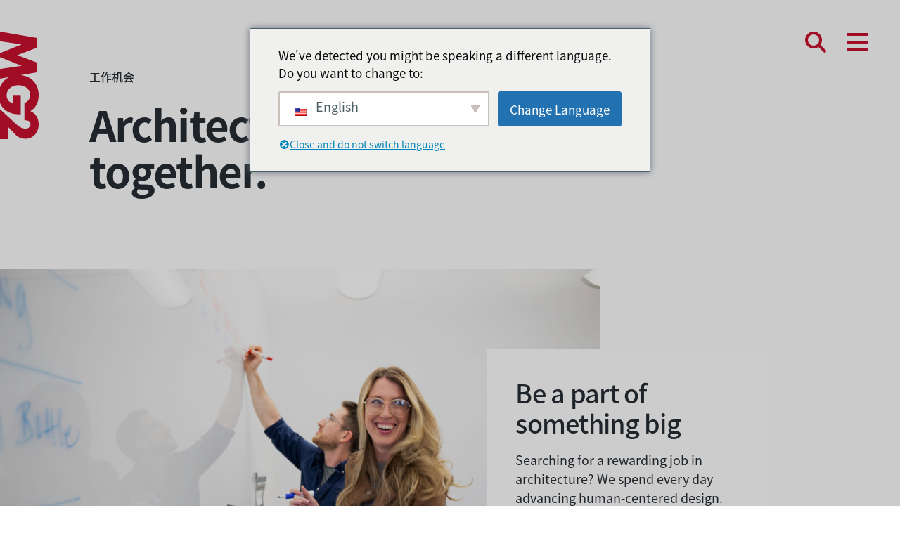

--- FILE ---
content_type: text/html; charset=UTF-8
request_url: https://mg2.com/zh/careers/
body_size: 17749
content:
<!DOCTYPE html>
<html lang="zh-Hans" class="no-js">
	<head>
		<meta charset="UTF-8">
		<meta http-equiv="X-UA-Compatible" content="IE=edge" />
    	<meta name="viewport" content="width=device-width, initial-scale=1.0, maximum-scale=1.0, user-scalable=no" />
    	
    	<!-- Google Tag Manager -->
		<script>(function(w,d,s,l,i){w[l]=w[l]||[];w[l].push({'gtm.start':
		new Date().getTime(),event:'gtm.js'});var f=d.getElementsByTagName(s)[0],
		j=d.createElement(s),dl=l!='dataLayer'?'&l='+l:'';j.async=true;j.src=
		'https://www.googletagmanager.com/gtm.js?id='+i+dl;f.parentNode.insertBefore(j,f);
		})(window,document,'script','dataLayer','GTM-KXLGRZR');</script>
		<!-- End Google Tag Manager -->

    	<meta name="application-name" content="&nbsp;"/>
		<meta name="msapplication-TileColor" content="#C8102E" />
		<meta name="msapplication-TileImage" content="https://mg2.com/mstile-144x144.png" />
		<meta name="msapplication-square70x70logo" content="https://mg2.com/mstile-70x70.png" />
		<meta name="msapplication-square150x150logo" content="https://mg2.com/mstile-150x150.png" />
		<meta name="msapplication-square310x310logo" content="https://mg2.com/mstile-310x310.png" />
    	
		<link rel="profile" href="https://gmpg.org/xfn/11">
		<link rel="author" href="https://mg2.com/humans.txt" />
		<link rel="stylesheet" type="text/css" href="https://cloud.typography.com/6682452/6763572/css/fonts.css" /><!-- new project files -->
		<link rel="icon" type="image/png" href="https://mg2.com/favicon-196x196.png" sizes="196x196" />
		<link rel="icon" type="image/png" href="https://mg2.com/favicon-128.png" sizes="128x128" />
		<link rel="icon" type="image/png" href="https://mg2.com/favicon-32x32.png" sizes="32x32" />
		<link rel="icon" type="image/png" href="https://mg2.com/favicon-16x16.png" sizes="16x16" />
		<link rel="apple-touch-icon-precomposed" sizes="57x57" href="https://mg2.com/apple-touch-icon-57x57.png" />
		<link rel="apple-touch-icon-precomposed" sizes="114x114" href="https://mg2.com/apple-touch-icon-114x114.png" />
		<link rel="apple-touch-icon-precomposed" sizes="72x72" href="https://mg2.com/apple-touch-icon-72x72.png" />
		<link rel="apple-touch-icon-precomposed" sizes="144x144" href="https://mg2.com/apple-touch-icon-144x144.png" />
		<link rel="apple-touch-icon-precomposed" sizes="120x120" href="https://mg2.com/apple-touch-icon-120x120.png" />
		<link rel="apple-touch-icon-precomposed" sizes="152x152" href="https://mg2.com/apple-touch-icon-152x152.png" />
		
		<script>
			(function(d) {
			    var config = {
			      	kitId: 'xoc2ibr',
				  	scriptTimeout: 3000,
				  	async: true
			    },
			    h=d.documentElement,t=setTimeout(function(){h.className=h.className.replace(/\bwf-loading\b/g,"")+" wf-inactive";},config.scriptTimeout),tk=d.createElement("script"),f=false,s=d.getElementsByTagName("script")[0],a;h.className+=" wf-loading";tk.src='https://use.typekit.net/'+config.kitId+'.js';tk.async=true;tk.onload=tk.onreadystatechange=function(){a=this.readyState;if(f||a&&a!="complete"&&a!="loaded")return;f=true;clearTimeout(t);try{Typekit.load(config)}catch(e){}};s.parentNode.insertBefore(tk,s)
			})(document);
		</script>
		
		<script> (function(ss,ex){ window.ldfdr=window.ldfdr||function(){(ldfdr._q=ldfdr._q||[]).push([].slice.call(arguments));}; (function(d,s){ fs=d.getElementsByTagName(s)[0]; function ce(src){ var cs=d.createElement(s); cs.src=src; cs.async=1; fs.parentNode.insertBefore(cs,fs); }; ce('https://sc.lfeeder.com/lftracker_v1_'+ss+(ex?'_'+ex:'')+'.js'); })(document,'script'); })('ywVkO4X3poO7Z6Bj'); </script>
	
		<meta name='robots' content='index, follow, max-image-preview:large, max-snippet:-1, max-video-preview:-1' />

	<!-- This site is optimized with the Yoast SEO Premium plugin v21.6 (Yoast SEO v21.6) - https://yoast.com/wordpress/plugins/seo/ -->
	<title>Join Our Team of Architects and Designers | MG2 Careers</title>
	<meta name="description" content="Join MG2&#039;s global team of talented architects and designers. Explore our current openings and student programs." />
	<link rel="canonical" href="https://mg2.com/zh/careers/" />
	<meta property="og:locale" content="zh_CN" />
	<meta property="og:type" content="article" />
	<meta property="og:title" content="Careers" />
	<meta property="og:description" content="Join MG2&#039;s global team of talented architects and designers. Explore our current openings and student programs." />
	<meta property="og:url" content="https://mg2.com/zh/careers/" />
	<meta property="og:site_name" content="MG2" />
	<meta property="article:publisher" content="https://www.facebook.com/MG2corporation" />
	<meta property="article:modified_time" content="2025-09-23T02:15:40+00:00" />
	<meta property="og:image" content="https://mg2.com/wp-content/uploads/2021/10/icon-office-irv.svg" />
	<meta name="twitter:card" content="summary_large_image" />
	<meta name="twitter:site" content="@mg2_design" />
	<meta name="twitter:label1" content="预计阅读时间" />
	<meta name="twitter:data1" content="4 分" />
	<script type="application/ld+json" class="yoast-schema-graph">{"@context":"https://schema.org","@graph":[{"@type":"WebPage","@id":"https://mg2.com/careers/","url":"https://mg2.com/careers/","name":"Join Our Team of Architects and Designers | MG2 Careers","isPartOf":{"@id":"https://mg2.com/#website"},"primaryImageOfPage":{"@id":"https://mg2.com/careers/#primaryimage"},"image":{"@id":"https://mg2.com/careers/#primaryimage"},"thumbnailUrl":"https://mg2.com/wp-content/uploads/2021/10/icon-office-irv.svg","datePublished":"2021-10-21T23:15:48+00:00","dateModified":"2025-09-23T02:15:40+00:00","description":"Join MG2's global team of talented architects and designers. Explore our current openings and student programs.","breadcrumb":{"@id":"https://mg2.com/careers/#breadcrumb"},"inLanguage":"zh-Hans","potentialAction":[{"@type":"ReadAction","target":["https://mg2.com/careers/"]}]},{"@type":"ImageObject","inLanguage":"zh-Hans","@id":"https://mg2.com/careers/#primaryimage","url":"https://d1xchyov513y0i.cloudfront.net/wp-content/uploads/2021/10/25220521/icon-office-irv.svg","contentUrl":"https://d1xchyov513y0i.cloudfront.net/wp-content/uploads/2021/10/25220521/icon-office-irv.svg"},{"@type":"BreadcrumbList","@id":"https://mg2.com/careers/#breadcrumb","itemListElement":[{"@type":"ListItem","position":1,"name":"Home","item":"https://mg2.com/"},{"@type":"ListItem","position":2,"name":"Careers"}]},{"@type":"WebSite","@id":"https://mg2.com/#website","url":"https://mg2.com/","name":"MG2","description":"Design leadership and delivery excellence","potentialAction":[{"@type":"SearchAction","target":{"@type":"EntryPoint","urlTemplate":"https://mg2.com/?s={search_term_string}"},"query-input":"required name=search_term_string"}],"inLanguage":"zh-Hans"}]}</script>
	<!-- / Yoast SEO Premium plugin. -->


<link rel='dns-prefetch' href='//www.google.com' />
<link rel='stylesheet' id='wp-block-library-css' href='https://mg2.com/wp-includes/css/dist/block-library/style.min.css?ver=f75e87b5ca46d9213efb7829f766b14c' type='text/css' media='all' />
<style id='classic-theme-styles-inline-css' type='text/css'>
/*! This file is auto-generated */
.wp-block-button__link{color:#fff;background-color:#32373c;border-radius:9999px;box-shadow:none;text-decoration:none;padding:calc(.667em + 2px) calc(1.333em + 2px);font-size:1.125em}.wp-block-file__button{background:#32373c;color:#fff;text-decoration:none}
</style>
<style id='global-styles-inline-css' type='text/css'>
:root{--wp--preset--aspect-ratio--square: 1;--wp--preset--aspect-ratio--4-3: 4/3;--wp--preset--aspect-ratio--3-4: 3/4;--wp--preset--aspect-ratio--3-2: 3/2;--wp--preset--aspect-ratio--2-3: 2/3;--wp--preset--aspect-ratio--16-9: 16/9;--wp--preset--aspect-ratio--9-16: 9/16;--wp--preset--color--black: #000000;--wp--preset--color--cyan-bluish-gray: #abb8c3;--wp--preset--color--white: #ffffff;--wp--preset--color--pale-pink: #f78da7;--wp--preset--color--vivid-red: #cf2e2e;--wp--preset--color--luminous-vivid-orange: #ff6900;--wp--preset--color--luminous-vivid-amber: #fcb900;--wp--preset--color--light-green-cyan: #7bdcb5;--wp--preset--color--vivid-green-cyan: #00d084;--wp--preset--color--pale-cyan-blue: #8ed1fc;--wp--preset--color--vivid-cyan-blue: #0693e3;--wp--preset--color--vivid-purple: #9b51e0;--wp--preset--color--red: #c8102e;--wp--preset--color--magenta: #c66398;--wp--preset--color--coral: #eb725f;--wp--preset--color--yellow: #fcb715;--wp--preset--color--green: #94b93d;--wp--preset--color--teal: #009a81;--wp--preset--color--blue: #53c8ee;--wp--preset--color--purple: #7478b8;--wp--preset--color--charcoal: #262d33;--wp--preset--color--gray: #b1b3b6;--wp--preset--gradient--vivid-cyan-blue-to-vivid-purple: linear-gradient(135deg,rgba(6,147,227,1) 0%,rgb(155,81,224) 100%);--wp--preset--gradient--light-green-cyan-to-vivid-green-cyan: linear-gradient(135deg,rgb(122,220,180) 0%,rgb(0,208,130) 100%);--wp--preset--gradient--luminous-vivid-amber-to-luminous-vivid-orange: linear-gradient(135deg,rgba(252,185,0,1) 0%,rgba(255,105,0,1) 100%);--wp--preset--gradient--luminous-vivid-orange-to-vivid-red: linear-gradient(135deg,rgba(255,105,0,1) 0%,rgb(207,46,46) 100%);--wp--preset--gradient--very-light-gray-to-cyan-bluish-gray: linear-gradient(135deg,rgb(238,238,238) 0%,rgb(169,184,195) 100%);--wp--preset--gradient--cool-to-warm-spectrum: linear-gradient(135deg,rgb(74,234,220) 0%,rgb(151,120,209) 20%,rgb(207,42,186) 40%,rgb(238,44,130) 60%,rgb(251,105,98) 80%,rgb(254,248,76) 100%);--wp--preset--gradient--blush-light-purple: linear-gradient(135deg,rgb(255,206,236) 0%,rgb(152,150,240) 100%);--wp--preset--gradient--blush-bordeaux: linear-gradient(135deg,rgb(254,205,165) 0%,rgb(254,45,45) 50%,rgb(107,0,62) 100%);--wp--preset--gradient--luminous-dusk: linear-gradient(135deg,rgb(255,203,112) 0%,rgb(199,81,192) 50%,rgb(65,88,208) 100%);--wp--preset--gradient--pale-ocean: linear-gradient(135deg,rgb(255,245,203) 0%,rgb(182,227,212) 50%,rgb(51,167,181) 100%);--wp--preset--gradient--electric-grass: linear-gradient(135deg,rgb(202,248,128) 0%,rgb(113,206,126) 100%);--wp--preset--gradient--midnight: linear-gradient(135deg,rgb(2,3,129) 0%,rgb(40,116,252) 100%);--wp--preset--font-size--small: 13px;--wp--preset--font-size--medium: 20px;--wp--preset--font-size--large: 36px;--wp--preset--font-size--x-large: 42px;--wp--preset--spacing--20: 0.44rem;--wp--preset--spacing--30: 0.67rem;--wp--preset--spacing--40: 1rem;--wp--preset--spacing--50: 1.5rem;--wp--preset--spacing--60: 2.25rem;--wp--preset--spacing--70: 3.38rem;--wp--preset--spacing--80: 5.06rem;--wp--preset--shadow--natural: 6px 6px 9px rgba(0, 0, 0, 0.2);--wp--preset--shadow--deep: 12px 12px 50px rgba(0, 0, 0, 0.4);--wp--preset--shadow--sharp: 6px 6px 0px rgba(0, 0, 0, 0.2);--wp--preset--shadow--outlined: 6px 6px 0px -3px rgba(255, 255, 255, 1), 6px 6px rgba(0, 0, 0, 1);--wp--preset--shadow--crisp: 6px 6px 0px rgba(0, 0, 0, 1);}:where(.is-layout-flex){gap: 0.5em;}:where(.is-layout-grid){gap: 0.5em;}body .is-layout-flex{display: flex;}.is-layout-flex{flex-wrap: wrap;align-items: center;}.is-layout-flex > :is(*, div){margin: 0;}body .is-layout-grid{display: grid;}.is-layout-grid > :is(*, div){margin: 0;}:where(.wp-block-columns.is-layout-flex){gap: 2em;}:where(.wp-block-columns.is-layout-grid){gap: 2em;}:where(.wp-block-post-template.is-layout-flex){gap: 1.25em;}:where(.wp-block-post-template.is-layout-grid){gap: 1.25em;}.has-black-color{color: var(--wp--preset--color--black) !important;}.has-cyan-bluish-gray-color{color: var(--wp--preset--color--cyan-bluish-gray) !important;}.has-white-color{color: var(--wp--preset--color--white) !important;}.has-pale-pink-color{color: var(--wp--preset--color--pale-pink) !important;}.has-vivid-red-color{color: var(--wp--preset--color--vivid-red) !important;}.has-luminous-vivid-orange-color{color: var(--wp--preset--color--luminous-vivid-orange) !important;}.has-luminous-vivid-amber-color{color: var(--wp--preset--color--luminous-vivid-amber) !important;}.has-light-green-cyan-color{color: var(--wp--preset--color--light-green-cyan) !important;}.has-vivid-green-cyan-color{color: var(--wp--preset--color--vivid-green-cyan) !important;}.has-pale-cyan-blue-color{color: var(--wp--preset--color--pale-cyan-blue) !important;}.has-vivid-cyan-blue-color{color: var(--wp--preset--color--vivid-cyan-blue) !important;}.has-vivid-purple-color{color: var(--wp--preset--color--vivid-purple) !important;}.has-black-background-color{background-color: var(--wp--preset--color--black) !important;}.has-cyan-bluish-gray-background-color{background-color: var(--wp--preset--color--cyan-bluish-gray) !important;}.has-white-background-color{background-color: var(--wp--preset--color--white) !important;}.has-pale-pink-background-color{background-color: var(--wp--preset--color--pale-pink) !important;}.has-vivid-red-background-color{background-color: var(--wp--preset--color--vivid-red) !important;}.has-luminous-vivid-orange-background-color{background-color: var(--wp--preset--color--luminous-vivid-orange) !important;}.has-luminous-vivid-amber-background-color{background-color: var(--wp--preset--color--luminous-vivid-amber) !important;}.has-light-green-cyan-background-color{background-color: var(--wp--preset--color--light-green-cyan) !important;}.has-vivid-green-cyan-background-color{background-color: var(--wp--preset--color--vivid-green-cyan) !important;}.has-pale-cyan-blue-background-color{background-color: var(--wp--preset--color--pale-cyan-blue) !important;}.has-vivid-cyan-blue-background-color{background-color: var(--wp--preset--color--vivid-cyan-blue) !important;}.has-vivid-purple-background-color{background-color: var(--wp--preset--color--vivid-purple) !important;}.has-black-border-color{border-color: var(--wp--preset--color--black) !important;}.has-cyan-bluish-gray-border-color{border-color: var(--wp--preset--color--cyan-bluish-gray) !important;}.has-white-border-color{border-color: var(--wp--preset--color--white) !important;}.has-pale-pink-border-color{border-color: var(--wp--preset--color--pale-pink) !important;}.has-vivid-red-border-color{border-color: var(--wp--preset--color--vivid-red) !important;}.has-luminous-vivid-orange-border-color{border-color: var(--wp--preset--color--luminous-vivid-orange) !important;}.has-luminous-vivid-amber-border-color{border-color: var(--wp--preset--color--luminous-vivid-amber) !important;}.has-light-green-cyan-border-color{border-color: var(--wp--preset--color--light-green-cyan) !important;}.has-vivid-green-cyan-border-color{border-color: var(--wp--preset--color--vivid-green-cyan) !important;}.has-pale-cyan-blue-border-color{border-color: var(--wp--preset--color--pale-cyan-blue) !important;}.has-vivid-cyan-blue-border-color{border-color: var(--wp--preset--color--vivid-cyan-blue) !important;}.has-vivid-purple-border-color{border-color: var(--wp--preset--color--vivid-purple) !important;}.has-vivid-cyan-blue-to-vivid-purple-gradient-background{background: var(--wp--preset--gradient--vivid-cyan-blue-to-vivid-purple) !important;}.has-light-green-cyan-to-vivid-green-cyan-gradient-background{background: var(--wp--preset--gradient--light-green-cyan-to-vivid-green-cyan) !important;}.has-luminous-vivid-amber-to-luminous-vivid-orange-gradient-background{background: var(--wp--preset--gradient--luminous-vivid-amber-to-luminous-vivid-orange) !important;}.has-luminous-vivid-orange-to-vivid-red-gradient-background{background: var(--wp--preset--gradient--luminous-vivid-orange-to-vivid-red) !important;}.has-very-light-gray-to-cyan-bluish-gray-gradient-background{background: var(--wp--preset--gradient--very-light-gray-to-cyan-bluish-gray) !important;}.has-cool-to-warm-spectrum-gradient-background{background: var(--wp--preset--gradient--cool-to-warm-spectrum) !important;}.has-blush-light-purple-gradient-background{background: var(--wp--preset--gradient--blush-light-purple) !important;}.has-blush-bordeaux-gradient-background{background: var(--wp--preset--gradient--blush-bordeaux) !important;}.has-luminous-dusk-gradient-background{background: var(--wp--preset--gradient--luminous-dusk) !important;}.has-pale-ocean-gradient-background{background: var(--wp--preset--gradient--pale-ocean) !important;}.has-electric-grass-gradient-background{background: var(--wp--preset--gradient--electric-grass) !important;}.has-midnight-gradient-background{background: var(--wp--preset--gradient--midnight) !important;}.has-small-font-size{font-size: var(--wp--preset--font-size--small) !important;}.has-medium-font-size{font-size: var(--wp--preset--font-size--medium) !important;}.has-large-font-size{font-size: var(--wp--preset--font-size--large) !important;}.has-x-large-font-size{font-size: var(--wp--preset--font-size--x-large) !important;}
:where(.wp-block-post-template.is-layout-flex){gap: 1.25em;}:where(.wp-block-post-template.is-layout-grid){gap: 1.25em;}
:where(.wp-block-columns.is-layout-flex){gap: 2em;}:where(.wp-block-columns.is-layout-grid){gap: 2em;}
:root :where(.wp-block-pullquote){font-size: 1.5em;line-height: 1.6;}
</style>
<link rel='stylesheet' id='dashicons-css' href='https://mg2.com/wp-includes/css/dashicons.min.css?ver=f75e87b5ca46d9213efb7829f766b14c' type='text/css' media='all' />
<link rel='stylesheet' id='trp-language-switcher-style-css' href='https://mg2.com/wp-content/plugins/translatepress-multilingual/assets/css/trp-language-switcher.css?ver=2.6.7' type='text/css' media='all' />
<link rel='stylesheet' id='trp-popup-style-css' href='https://mg2.com/wp-content/plugins/translatepress-business/add-ons-pro/automatic-language-detection/assets/css/trp-popup.css?ver=f75e87b5ca46d9213efb7829f766b14c' type='text/css' media='all' />
<link rel='stylesheet' id='mg2v4-style-css' href='https://mg2.com/wp-content/themes/mg2v4/style.css?ver=1741282447' type='text/css' media='all' />
<script type="text/javascript" src="https://mg2.com/wp-includes/js/jquery/jquery.min.js?ver=3.7.1" id="jquery-core-js"></script>
<script type="text/javascript" src="https://mg2.com/wp-includes/js/jquery/jquery-migrate.min.js?ver=3.4.1" id="jquery-migrate-js"></script>
<script type="text/javascript" id="trp-language-cookie-js-extra">
/* <![CDATA[ */
var trp_language_cookie_data = {"abs_home":"https:\/\/mg2.com","url_slugs":{"en_US":"en","zh_CN":"zh"},"cookie_name":"trp_language","cookie_age":"30","cookie_path":"\/","default_language":"en_US","publish_languages":["en_US","zh_CN"],"trp_ald_ajax_url":"https:\/\/mg2.com\/wp-content\/plugins\/translatepress-business\/add-ons-pro\/automatic-language-detection\/includes\/trp-ald-ajax.php","detection_method":"browser-ip","popup_option":"popup","popup_type":"normal_popup","popup_textarea":"We've detected you might be speaking a different language. Do you want to change to:","popup_textarea_change_button":"Change Language","popup_textarea_close_button":"Close and do not switch language","iso_codes":{"en_US":"en","zh_CN":"zh-CN"},"language_urls":{"en_US":"https:\/\/mg2.com\/careers\/","zh_CN":"https:\/\/mg2.com\/zh\/careers\/"},"english_name":{"en_US":"English","zh_CN":"\u7b80\u4f53\u4e2d\u6587"},"is_iphone_user_check":""};
/* ]]> */
</script>
<script type="text/javascript" src="https://mg2.com/wp-content/plugins/translatepress-business/add-ons-pro/automatic-language-detection/assets/js/trp-language-cookie.js?ver=1.1.1" id="trp-language-cookie-js"></script>
<link rel="https://api.w.org/" href="https://mg2.com/zh/wp-json/" /><link rel="alternate" title="JSON" type="application/json" href="https://mg2.com/zh/wp-json/wp/v2/pages/9129" /><link rel='shortlink' href='https://mg2.com/zh/?p=9129' />
<link rel="alternate" title="oEmbed (JSON)" type="application/json+oembed" href="https://mg2.com/zh/wp-json/oembed/1.0/embed?url=https%3A%2F%2Fmg2.com%2Fzh%2Fcareers%2F" />
<link rel="alternate" title="oEmbed (XML)" type="text/xml+oembed" href="https://mg2.com/zh/wp-json/oembed/1.0/embed?url=https%3A%2F%2Fmg2.com%2Fzh%2Fcareers%2F&#038;format=xml" />
<script type="text/javascript">
(function(url){
	if(/(?:Chrome\/26\.0\.1410\.63 Safari\/537\.31|WordfenceTestMonBot)/.test(navigator.userAgent)){ return; }
	var addEvent = function(evt, handler) {
		if (window.addEventListener) {
			document.addEventListener(evt, handler, false);
		} else if (window.attachEvent) {
			document.attachEvent('on' + evt, handler);
		}
	};
	var removeEvent = function(evt, handler) {
		if (window.removeEventListener) {
			document.removeEventListener(evt, handler, false);
		} else if (window.detachEvent) {
			document.detachEvent('on' + evt, handler);
		}
	};
	var evts = 'contextmenu dblclick drag dragend dragenter dragleave dragover dragstart drop keydown keypress keyup mousedown mousemove mouseout mouseover mouseup mousewheel scroll'.split(' ');
	var logHuman = function() {
		if (window.wfLogHumanRan) { return; }
		window.wfLogHumanRan = true;
		var wfscr = document.createElement('script');
		wfscr.type = 'text/javascript';
		wfscr.async = true;
		wfscr.src = url + '&r=' + Math.random();
		(document.getElementsByTagName('head')[0]||document.getElementsByTagName('body')[0]).appendChild(wfscr);
		for (var i = 0; i < evts.length; i++) {
			removeEvent(evts[i], logHuman);
		}
	};
	for (var i = 0; i < evts.length; i++) {
		addEvent(evts[i], logHuman);
	}
})('//mg2.com/zh/?wordfence_lh=1&hid=178942075CF68AC80CB1CE6399DA837A');
</script><link rel="alternate" hreflang="en-US" href="https://mg2.com/careers/"/>
<link rel="alternate" hreflang="zh-CN" href="https://mg2.com/zh/careers/"/>
<link rel="alternate" hreflang="en" href="https://mg2.com/careers/"/>
<link rel="alternate" hreflang="zh" href="https://mg2.com/zh/careers/"/>
<style id="uagb-style-conditional-extension">@media (min-width: 1025px){body .uag-hide-desktop.uagb-google-map__wrap,body .uag-hide-desktop{display:none !important}}@media (min-width: 768px) and (max-width: 1024px){body .uag-hide-tab.uagb-google-map__wrap,body .uag-hide-tab{display:none !important}}@media (max-width: 767px){body .uag-hide-mob.uagb-google-map__wrap,body .uag-hide-mob{display:none !important}}</style><style id="uagb-style-frontend-9129">.uag-blocks-common-selector{z-index:var(--z-index-desktop) !important}@media (max-width: 976px){.uag-blocks-common-selector{z-index:var(--z-index-tablet) !important}}@media (max-width: 767px){.uag-blocks-common-selector{z-index:var(--z-index-mobile) !important}}
</style>	</head>
	
	<body  id="careers"  class="page-template-default page page-id-9129 page-parent translatepress-zh_CN">
		
		<!-- Google Tag Manager (noscript) -->
		<noscript><iframe src="https://www.googletagmanager.com/ns.html?id=GTM-KXLGRZR"
		height="0" width="0" style="display:none;visibility:hidden"></iframe></noscript>
		<!-- End Google Tag Manager (noscript) -->
		
		<div id="container">
			<header role="banner">
				<div class="site-brand">
					<a class="logo header" href="https://mg2.com/zh/" rel="home">
						<svg id="b6e04625-b108-42c8-a701-80fc898adb5b" data-name="Layer 1" xmlns="http://www.w3.org/2000/svg" width="167.1" height="60" viewbox="0 0 167.1 60"><title>logo-mg2</title><path d="M15,60l4.9-33.3h.2L33.4,60h6.3L53,26.7h.2L58.1,60h15L70.7,45.9A27.8,27.8,0,0,0,86.3,60h24.5a26.1,26.1,0,0,0,11.9-9.3c5.2-7.2,5.8-14.5,5.9-23h-30V39.6h12.3c-.6,6.7-5.6,10.1-12.2,10.1-10,0-15.4-9.2-15.4-18.2s5.2-18.4,15.2-18.4c6,0,10.4,3.6,12.5,9.1h26.9c-.2-3.6.3-9.5,6.4-9.5,4,0,6.6,3.8,6.6,7.5,0,5.3-3.2,10.5-6.6,14.2L120.7,60h46.4V47.3H148.2l9-8.4c5.9-5.3,9.3-10.1,9.3-18.4C166.5,8,156.3,0,144.2,0c-10.1,0-17.3,4.9-20.6,12.9C118.3,4.3,109.8,0,99.2,0,81.4,0,69,11.1,67.7,28.3L63.2,2.2H48.3L36.6,33,24.8,2.2H9.9L0,60Z" fill="#c8102e"/></svg>					</a>
				</div>
				<div id="site-nav">
					<div class="search-button">
						<button type="button" data-open="search-menu">
							<svg width="30" height="30" version="1.1" xmlns="http://www.w3.org/2000/svg">
								<path d="M29.41,26.59,21.77,19A12,12,0,1,0,19,21.77l7.64,7.64a2,2,0,0,0,2.82-2.82ZM4,12A8.05,8.05,0,1,1,12,20.05,8.06,8.06,0,0,1,4,12Z"/>
							</svg>
						</button>
					</div>
					<div id="search-menu" class="large reveal" data-reveal data-animation-in="fade-in" data-animation-out="fade-out" data-v-offset="0">
						<div class="nav-menu-close">
							<button data-close aria-label="关闭显示" type="button">
								<svg width="30" height="30" version="1.1" xmlns="http://www.w3.org/2000/svg">
									<line x1="4" x2="26" y1="4" y2="26" stroke-width="4"/>
									<line x1="4" x2="26" y1="26" y2="4" stroke-width="4"/>
								</svg>
							</button>
						</div>
						<div class="grid-container">
							<div class="grid-x grid-padding-x align-center">
								<div class="cell small-11 medium-10 large-8">
									<form role="search" method="get" class="search-form" action="/zh/" data-trp-original-action="/" >
	<div class="input-group">
		<span class="input-group-label">
			<span class="screen-reader-text">搜索：</span>
			<svg width="30" height="30" version="1.1" xmlns="http://www.w3.org/2000/svg">
				<path d="M29.41,26.59,21.77,19A12,12,0,1,0,19,21.77l7.64,7.64a2,2,0,0,0,2.82-2.82ZM4,12A8.05,8.05,0,1,1,12,20.05,8.06,8.06,0,0,1,4,12Z"/>
			</svg>
		</span>
		<input type="search" name="s" class="search-field" placeholder="搜索" value="" />
		<div class="input-group-button">
			<input type="submit" class="search-submit" value="" />
  		</div>
	</div>
<input type="hidden" name="trp-form-language" value="zh"/></form>								</div>
							</div>
						</div>
					</div><!--/nav-menu-->
					<div id="nav-button">
						<button type="button" data-open="nav-menu">
							<svg width="30" height="30" version="1.1" xmlns="http://www.w3.org/2000/svg">
								<rect x="0" y="2" width="30" height="4" />
								<rect x="0" y="13" width="30" height="4" />
								<rect x="0" y="24" width="30" height="4" />
							</svg>
						</button>
					</div>
					<div id="nav-menu" class="large reveal" data-reveal data-animation-in="fade-in" data-animation-out="fade-out" data-v-offset="0">
						<div class="search-button">
							<button type="button" data-open="search-menu">
								<svg width="30" height="30" version="1.1" xmlns="http://www.w3.org/2000/svg">
									<path d="M29.41,26.59,21.77,19A12,12,0,1,0,19,21.77l7.64,7.64a2,2,0,0,0,2.82-2.82ZM4,12A8.05,8.05,0,1,1,12,20.05,8.06,8.06,0,0,1,4,12Z"/>
								</svg>
							</button>
						</div>
						<div class="nav-menu-close">
							<button data-close aria-label="关闭显示" type="button">
								<svg width="30" height="30" version="1.1" xmlns="http://www.w3.org/2000/svg">
									<line x1="4" x2="26" y1="4" y2="26" stroke-width="4"/>
									<line x1="4" x2="26" y1="26" y2="4" stroke-width="4"/>
								</svg>
							</button>
						</div>
						<div class="grid-container">
							<div class="grid-x grid-padding-x">
								<div class="cell small-12">
									<nav role="navigation" id="menu-main">
										<ul class="vertical large-horizontal menu" data-responsive-menu="accordion large-menu">
											<li id="menu-item-9251" class="menu-item menu-item-type-post_type menu-item-object-page menu-item-has-children menu-item-9251"><a href="https://mg2.com/zh/who-we-are/">关于</a>
<ul class="sub-menu">
	<li id="menu-item-9252" class="menu-item menu-item-type-post_type menu-item-object-page menu-item-9252"><a href="https://mg2.com/zh/who-we-are/">关于我们</a></li>
	<li id="menu-item-9201" class="menu-item menu-item-type-post_type menu-item-object-page menu-item-9201"><a href="https://mg2.com/zh/who-we-are/team/">我们的团队</a></li>
	<li id="menu-item-9202" class="menu-item menu-item-type-post_type menu-item-object-page menu-item-9202"><a href="https://mg2.com/zh/who-we-are/sustainability/">可持续性</a></li>
	<li id="menu-item-9209" class="menu-item menu-item-type-post_type menu-item-object-page menu-item-9209"><a href="https://mg2.com/zh/who-we-are/office-locations/">全球办公室</a></li>
	<li id="menu-item-9847" class="menu-item menu-item-type-post_type menu-item-object-page menu-item-9847"><a href="https://mg2.com/zh/50th-anniversary/">我们的 50 周年纪念</a></li>
</ul>
</li>
<li id="menu-item-9254" class="menu-item menu-item-type-post_type menu-item-object-page menu-item-has-children menu-item-9254"><a href="https://mg2.com/zh/what-we-do/">方法</a>
<ul class="sub-menu">
	<li id="menu-item-9253" class="menu-item menu-item-type-post_type menu-item-object-page menu-item-9253"><a href="https://mg2.com/zh/what-we-do/">设计服务</a></li>
	<li id="menu-item-9205" class="menu-item menu-item-type-post_type menu-item-object-page menu-item-9205 translation-block">消费者体验</li>
	<li id="menu-item-9206" class="menu-item menu-item-type-post_type menu-item-object-page menu-item-9206 translation-block">社区环境</li>
	<li id="menu-item-9207" class="menu-item menu-item-type-post_type menu-item-object-page menu-item-9207"><a href="https://mg2.com/zh/what-we-do/client-programs/">客户项目</a></li>
	<li id="menu-item-11661" class="menu-item menu-item-type-post_type menu-item-object-page menu-item-11661"><a href="https://mg2.com/zh/advisory/">MG2 公告</a></li>
</ul>
</li>
<li id="menu-item-9208" class="menu-item menu-item-type-post_type menu-item-object-page menu-item-has-children menu-item-9208"><a href="https://mg2.com/zh/projects/">项目</a>
<ul class="sub-menu">
	<li id="menu-item-12294" class="menu-item menu-item-type-post_type menu-item-object-page menu-item-12294"><a href="https://mg2.com/zh/what-we-do/community-environments/affordable-housing/">可负担住房</a></li>
	<li id="menu-item-12300" class="menu-item menu-item-type-post_type menu-item-object-page menu-item-12300"><a href="https://mg2.com/zh/what-we-do/client-programs/ev-automotive/">电动汽车/汽车</a></li>
	<li id="menu-item-12289" class="menu-item menu-item-type-post_type menu-item-object-page menu-item-12289"><a href="https://mg2.com/zh/what-we-do/consumer-experiences/pop-up-retail/">体验式零售</a></li>
	<li id="menu-item-12496" class="menu-item menu-item-type-post_type menu-item-object-page menu-item-12496"><a href="https://mg2.com/zh/what-we-do/consumer-experiences/financial-services/">金融机构</a></li>
	<li id="menu-item-12292" class="menu-item menu-item-type-post_type menu-item-object-page menu-item-12292"><a href="https://mg2.com/zh/what-we-do/consumer-experiences/food-beverage-and-entertainment/">餐饮娱乐</a></li>
	<li id="menu-item-12298" class="menu-item menu-item-type-post_type menu-item-object-page menu-item-12298"><a href="https://mg2.com/zh/what-we-do/community-environments/high-rise/">高层建筑</a></li>
	<li id="menu-item-12299" class="menu-item menu-item-type-post_type menu-item-object-page menu-item-12299"><a href="https://mg2.com/zh/what-we-do/community-environments/hospitality/">酒店</a></li>
	<li id="menu-item-12301" class="menu-item menu-item-type-post_type menu-item-object-page menu-item-12301"><a href="https://mg2.com/zh/what-we-do/client-programs/industrial/">工业及冷链</a></li>
	<li id="menu-item-12297" class="menu-item menu-item-type-post_type menu-item-object-page menu-item-12297"><a href="https://mg2.com/zh/what-we-do/community-environments/interiors/">室内设计</a></li>
	<li id="menu-item-12290" class="menu-item menu-item-type-post_type menu-item-object-page menu-item-12290"><a href="https://mg2.com/zh/what-we-do/consumer-experiences/large-format-retail/">大型零售</a></li>
	<li id="menu-item-12302" class="menu-item menu-item-type-post_type menu-item-object-page menu-item-12302"><a href="https://mg2.com/zh/what-we-do/community-environments/mixed-use/">综合体</a></li>
	<li id="menu-item-12295" class="menu-item menu-item-type-post_type menu-item-object-page menu-item-12295"><a href="https://mg2.com/zh/what-we-do/community-environments/multifamily/">多户住宅</a></li>
	<li id="menu-item-12293" class="menu-item menu-item-type-post_type menu-item-object-page menu-item-12293"><a href="https://mg2.com/zh/what-we-do/community-environments/office/">办公室</a></li>
	<li id="menu-item-12296" class="menu-item menu-item-type-post_type menu-item-object-page menu-item-12296"><a href="https://mg2.com/zh/what-we-do/community-environments/retail-development/">零售开发</a></li>
	<li id="menu-item-12291" class="menu-item menu-item-type-post_type menu-item-object-page menu-item-12291"><a href="https://mg2.com/zh/what-we-do/consumer-experiences/specialty-retail/">专营零售</a></li>
</ul>
</li>
<li id="menu-item-9199" class="menu-item menu-item-type-post_type menu-item-object-page menu-item-has-children menu-item-9199"><a href="https://mg2.com/zh/latest/">最新的</a>
<ul class="sub-menu">
	<li id="menu-item-12351" class="menu-item menu-item-type-taxonomy menu-item-object-category menu-item-12351"><a href="https://mg2.com/zh/latest/category/announcements/">新闻与公告</a></li>
	<li id="menu-item-12350" class="menu-item menu-item-type-taxonomy menu-item-object-category menu-item-12350"><a href="https://mg2.com/zh/latest/category/awards-rankings/">奖项与排名</a></li>
	<li id="menu-item-12348" class="menu-item menu-item-type-taxonomy menu-item-object-category menu-item-12348"><a href="https://mg2.com/zh/latest/category/media-coverage/">媒体报道</a></li>
	<li id="menu-item-12349" class="menu-item menu-item-type-taxonomy menu-item-object-category menu-item-12349"><a href="https://mg2.com/zh/latest/category/perspectives/">观点</a></li>
	<li id="menu-item-11662" class="menu-item menu-item-type-taxonomy menu-item-object-category menu-item-11662"><a href="https://mg2.com/zh/latest/category/research-insights/">研究与洞察</a></li>
	<li id="menu-item-11660" class="menu-item menu-item-type-post_type menu-item-object-page menu-item-11660"><a href="https://mg2.com/zh/retail-refined-podcast/">零售精炼播客</a></li>
	<li id="menu-item-9965" class="menu-item menu-item-type-post_type menu-item-object-page menu-item-9965"><a href="https://mg2.com/zh/fact-sheet/">情况说明书</a></li>
</ul>
</li>
<li id="menu-item-9270" class="menu-item menu-item-type-post_type menu-item-object-page current-menu-item page_item page-item-9129 current_page_item current-menu-ancestor current-menu-parent current_page_parent current_page_ancestor menu-item-has-children menu-item-9270"><a href="https://mg2.com/zh/careers/" aria-current="page">工作机会</a>
<ul class="sub-menu">
	<li id="menu-item-9271" class="menu-item menu-item-type-post_type menu-item-object-page current-menu-item page_item page-item-9129 current_page_item menu-item-9271"><a href="https://mg2.com/zh/careers/" aria-current="page">在 MG2 工作</a></li>
	<li id="menu-item-9272" class="menu-item menu-item-type-custom menu-item-object-custom menu-item-9272"><a target="_blank" rel="noopener" href="https://careers-mg2.icims.com/jobs/search?ss=1&#038;in_iframe=1&#038;hashed=-435654084">空缺职位</a></li>
	<li id="menu-item-9211" class="menu-item menu-item-type-post_type menu-item-object-page menu-item-9211"><a href="https://mg2.com/zh/careers/architecture-design-student-programs/">学生课程</a></li>
</ul>
</li>
<li id="menu-item-9212" class="menu-item menu-item-type-post_type menu-item-object-page menu-item-has-children menu-item-9212"><a href="https://mg2.com/zh/get-in-touch/">联系方式</a>
<ul class="sub-menu">
	<li id="menu-item-9218" class="menu-item menu-item-type-post_type menu-item-object-page menu-item-9218"><a href="https://mg2.com/zh/get-in-touch/">联系我们</a></li>
	<li id="menu-item-9223" class="menu-item menu-item-type-custom menu-item-object-custom menu-item-9223"><a href="#"> </a></li>
	<li id="menu-item-9224" class="trp-language-switcher-container menu-item menu-item-type-post_type menu-item-object-language_switcher current-language-menu-item menu-item-9224"><a href="https://mg2.com/zh/careers/"><span data-no-translation><span class="trp-ls-language-name">简体中文</span></span></a></li>
	<li id="menu-item-9225" class="trp-language-switcher-container menu-item menu-item-type-post_type menu-item-object-language_switcher menu-item-9225"><a href="https://mg2.com/careers/"><span data-no-translation><span class="trp-ls-language-name">English</span></span></a></li>
</ul>
</li>
										</ul>
									</nav><!--/navigation-->
								</div>
							</div>
						</div>
					</div><!--/nav-menu-->
				</div>
			</header>
		
			<main role="main">
	<div id="primary">

		
<article id="post-9129" class="post-9129 page type-page status-publish hentry">

		
<header class="post-header block-header block-header-simple">
	<div class="grid-container">
		<div class="grid-x grid-padding-x">
			<div class="cell small-10 small-offset-1 medium-10">
				<h6 class="eyebrow">工作机会</h6>
				<div class="header-content acta">
					<h1>Architecting a better future, together.</h1>
				</div>
			</div>
		</div>
	</div>
</header><!--/post-header-->

	
<section class="block-content block-content-text-image">
	<div class="grid-container full">
		<div class="grid-x align-bottom">
			<figure class="image cell small-12 medium-12 large-8">
				<img fetchpriority="high" decoding="async" width="1600" height="1067" src="https://d1xchyov513y0i.cloudfront.net/wp-content/uploads/2023/12/20122645/S_220422_2022_New_York_Office_N35_webfull-1600x1067.jpg" class="attachment-large size-large wp-image-11583" alt="" srcset="https://d1xchyov513y0i.cloudfront.net/wp-content/uploads/2023/12/20122645/S_220422_2022_New_York_Office_N35_webfull-1600x1067.jpg 1600w, https://d1xchyov513y0i.cloudfront.net/wp-content/uploads/2023/12/20122645/S_220422_2022_New_York_Office_N35_webfull-800x533.jpg 800w, https://d1xchyov513y0i.cloudfront.net/wp-content/uploads/2023/12/20122645/S_220422_2022_New_York_Office_N35_webfull-768x512.jpg 768w, https://d1xchyov513y0i.cloudfront.net/wp-content/uploads/2023/12/20122645/S_220422_2022_New_York_Office_N35_webfull-1536x1024.jpg 1536w, https://d1xchyov513y0i.cloudfront.net/wp-content/uploads/2023/12/20122645/S_220422_2022_New_York_Office_N35_webfull-18x12.jpg 18w, https://d1xchyov513y0i.cloudfront.net/wp-content/uploads/2023/12/20122645/S_220422_2022_New_York_Office_N35_webfull.jpg 1920w" sizes="(max-width: 1600px) 100vw, 1600px" />			</figure>
			<div class="cell small-10 small-offset-1 medium-7 medium-offset-4 large-3 large-offset-0 xlarge-3 xxlarge-4">
				<div class="section-content callout bg-white acta">
					<h3>Be a part of something big</h3>
<p>Searching for a rewarding job in architecture? We spend every day advancing human-centered design. Chances are you’ve experienced an MG2 project. Now, help us bring future ideas to life. Explore our open careers.</p>
														<p class="cta-link">
									    <a class="link arrow" href="https://careers-mg2.icims.com/jobs/search?ss=1&#038;in_iframe=1&#038;hashed=-435654084" target="_blank">View current openings</a>
									</p>
										</div>
			</div>
		</div>
	</div>
</section><!--/block-content-->


<div class="wp-block-columns hide is-layout-flex wp-container-core-columns-is-layout-1 wp-block-columns-is-layout-flex">
<div class="wp-block-column is-layout-flow wp-block-column-is-layout-flow" style="flex-basis:100%">
<h6 class="wp-block-heading eyebrow" id="h-featured-positions">Featured Positions</h6>



<h3 class="wp-block-heading" id="h-the-opportunities-are-endless">The opportunities are endless</h3>
</div>
</div>



<div class="wp-block-columns hide is-layout-flex wp-container-core-columns-is-layout-2 wp-block-columns-is-layout-flex">
<div class="wp-block-column is-layout-flow wp-block-column-is-layout-flow">
<figure class="wp-block-image size-full icon"><img decoding="async" src="https://d1xchyov513y0i.cloudfront.net/wp-content/uploads/2021/10/25220521/icon-office-irv.svg" alt="" class="wp-image-9257"/></figure>



<h4 class="wp-block-heading" id="h-client-lead-design-amp-entitlements"><a href="https://mg2.com/zh/openings/client-lead-design-entitlements/">Client Lead, Design &amp; Entitlements</a></h4>



<p>加利福尼亚尔湾</p>



<p></p>
</div>



<div class="wp-block-column is-layout-flow wp-block-column-is-layout-flow">
<figure class="wp-block-image size-full"><img decoding="async" src="https://d1xchyov513y0i.cloudfront.net/wp-content/uploads/2021/10/25220529/icon-office-wdc.svg" alt="" class="wp-image-9263"/></figure>



<h4 class="wp-block-heading" id="h-cost-estimator"><a href="https://mg2.com/zh/openings/cost-estimator/">Cost Estimator</a></h4>



<p>弗吉尼亚州麦克莱恩</p>
</div>



<div class="wp-block-column is-layout-flow wp-block-column-is-layout-flow">
<figure class="wp-block-image size-full"><img decoding="async" src="https://d1xchyov513y0i.cloudfront.net/wp-content/uploads/2021/10/25220526/icon-office-sea.svg" alt="" class="wp-image-9261"/></figure>



<h4 class="wp-block-heading" id="h-interior-design-studio-lead"><a href="https://mg2.com/zh/openings/interior-design-studio-lead/">Interior Design Studio Lead</a></h4>



<p>华盛顿州，西雅图</p>
</div>



<div class="wp-block-column is-layout-flow wp-block-column-is-layout-flow">
<figure class="wp-block-image size-full"><img decoding="async" src="https://d1xchyov513y0i.cloudfront.net/wp-content/uploads/2021/10/25220526/icon-office-sea.svg" alt="" class="wp-image-9261"/></figure>



<h4 class="wp-block-heading" id="h-specialty-retail-project-manager"><a href="https://mg2.com/zh/openings/specialty-retail-project-manager/">Specialty Retail Project Manager</a></h4>



<p>华盛顿州，西雅图</p>
</div>
</div>


	
<section class="block-content block-content-text-three-images">
	<div class="grid-container full">
		<div class="grid-x align-center">
			<figure class="image full cell small-12 medium-12 large-12">
				<img decoding="async" width="1920" height="1280" src="https://d1xchyov513y0i.cloudfront.net/wp-content/uploads/2023/12/20122344/EV_230713_2023_Dc_Culture_Photography_N173_webfull-1.jpg" class="attachment-full size-full wp-image-11573" alt="" srcset="https://d1xchyov513y0i.cloudfront.net/wp-content/uploads/2023/12/20122344/EV_230713_2023_Dc_Culture_Photography_N173_webfull-1.jpg 1920w, https://d1xchyov513y0i.cloudfront.net/wp-content/uploads/2023/12/20122344/EV_230713_2023_Dc_Culture_Photography_N173_webfull-1-800x533.jpg 800w, https://d1xchyov513y0i.cloudfront.net/wp-content/uploads/2023/12/20122344/EV_230713_2023_Dc_Culture_Photography_N173_webfull-1-1600x1067.jpg 1600w, https://d1xchyov513y0i.cloudfront.net/wp-content/uploads/2023/12/20122344/EV_230713_2023_Dc_Culture_Photography_N173_webfull-1-768x512.jpg 768w, https://d1xchyov513y0i.cloudfront.net/wp-content/uploads/2023/12/20122344/EV_230713_2023_Dc_Culture_Photography_N173_webfull-1-1536x1024.jpg 1536w, https://d1xchyov513y0i.cloudfront.net/wp-content/uploads/2023/12/20122344/EV_230713_2023_Dc_Culture_Photography_N173_webfull-1-18x12.jpg 18w" sizes="(max-width: 1920px) 100vw, 1920px" />			</figure>
		</div>
	</div>
	<div class="grid-container">
		<div class="grid-x grid-padding-x">
			<div class="cell cell-relative small-10 small-offset-1 medium-10 large-5 large-offset-6 xxlarge-6">
				<div class="section-content callout bg-white acta">
					<h3>&#8220;Having the opportunity to teach junior associates is one of the main reasons I love what I do.”</h3>
<h6 style="text-align: right;">Scott Owen, Associate Principal</h6>
									</div>
			</div>
		</div>
		<div class="grid-x">
			<div class="cell small-10 small-offset-1 medium-10 large-10 large-offset-0">
				<div class="grid-x grid-padding-x">
									            <figure class="image square cell small-6 medium-6 large-6">
				                <img decoding="async" width="600" height="600" src="https://d1xchyov513y0i.cloudfront.net/wp-content/uploads/2021/10/14154745/S_140715_Seattle_Move_Design_Charette_N5_web-e1635225636842.jpg" class="attachment-thumbnail size-thumbnail wp-image-9179" alt="" />				            </figure>
				        				            <figure class="image square cell small-6 medium-6 large-6">
				                <img loading="lazy" decoding="async" width="600" height="600" src="https://d1xchyov513y0i.cloudfront.net/wp-content/uploads/2021/10/14154740/EV_150327_N20_web-600x600.jpg" class="attachment-thumbnail size-thumbnail wp-image-9178" alt="" />				            </figure>
				        				</div>
			</div>
		</div>
	</div>
</section><!--/block-content-->


<div class="wp-block-columns is-layout-flex wp-container-core-columns-is-layout-3 wp-block-columns-is-layout-flex">
<div class="wp-block-column is-layout-flow wp-block-column-is-layout-flow" style="flex-basis:25%">
<h3 class="wp-block-heading acta" id="h-equity-diversity-and-inclusion">Equity, Diversity, and Inclusion</h3>



<p>True change is a marathon, and it’s one that we’re committed to running together. At MG2, we believe that we must embody the change we seek in order to lead transformation within our industry.</p>



<p>By addressing unconscious bias, fostering inclusiveness, and advocating for social justice and equity in everything we do, MG2 can advance the change we know is necessary for all to prosper.</p>



<p>Promoting individual development will help us build an equitable culture. Our partnerships, initiatives, and ongoing dialogue are just the beginning.</p>



<div class="wp-block-buttons is-layout-flex wp-block-buttons-is-layout-flex">
<div class="wp-block-button"><a class="wp-block-button__link has-charcoal-color has-white-background-color has-text-color has-background wp-element-button" href="http://mg2.com/zh/who-we-are/equity-diversity-inclusion/">How we take action</a></div>
</div>
</div>



<div class="wp-block-column is-layout-flow wp-block-column-is-layout-flow" style="flex-basis:75%">
<figure class="wp-block-image size-full"><img loading="lazy" decoding="async" width="1920" height="1280" src="https://d1xchyov513y0i.cloudfront.net/wp-content/uploads/2023/12/20122721/S_220422_2022_New_York_Office_N28_webfull-1.jpg" alt="" class="wp-image-11585" srcset="https://d1xchyov513y0i.cloudfront.net/wp-content/uploads/2023/12/20122721/S_220422_2022_New_York_Office_N28_webfull-1.jpg 1920w, https://d1xchyov513y0i.cloudfront.net/wp-content/uploads/2023/12/20122721/S_220422_2022_New_York_Office_N28_webfull-1-800x533.jpg 800w, https://d1xchyov513y0i.cloudfront.net/wp-content/uploads/2023/12/20122721/S_220422_2022_New_York_Office_N28_webfull-1-1600x1067.jpg 1600w, https://d1xchyov513y0i.cloudfront.net/wp-content/uploads/2023/12/20122721/S_220422_2022_New_York_Office_N28_webfull-1-768x512.jpg 768w, https://d1xchyov513y0i.cloudfront.net/wp-content/uploads/2023/12/20122721/S_220422_2022_New_York_Office_N28_webfull-1-1536x1024.jpg 1536w, https://d1xchyov513y0i.cloudfront.net/wp-content/uploads/2023/12/20122721/S_220422_2022_New_York_Office_N28_webfull-1-18x12.jpg 18w" sizes="(max-width: 1920px) 100vw, 1920px" /></figure>
</div>
</div>



<div class="wp-block-columns is-layout-flex wp-container-core-columns-is-layout-6 wp-block-columns-is-layout-flex">
<div class="wp-block-column is-layout-flow wp-block-column-is-layout-flow" style="flex-basis:25%">
<h3 class="wp-block-heading" id="h-what-does-mg2-offer-you">What Does MG2 Offer You?</h3>



<p>The happiness and health of our employees and their families have, and always will be, our number one priority. We’re proud to offer flexible, continually evolving benefits that enable everyone at MG2 to focus on what really matters to them.</p>
</div>



<div class="wp-block-column is-layout-flow wp-block-column-is-layout-flow" style="flex-basis:75%">
<div class="wp-block-columns collapse is-layout-flex wp-container-core-columns-is-layout-4 wp-block-columns-is-layout-flex">
<div class="wp-block-column is-layout-flow wp-block-column-is-layout-flow">
<figure class="wp-block-image size-full icon"><img decoding="async" src="http://d1xchyov513y0i.cloudfront.net/wp-content/uploads/2021/10/25223526/icon-medical-gray.svg" alt="" class="wp-image-9267"/></figure>



<h4 class="wp-block-heading acta" id="h-mental-amp-physical-health">Mental &amp; Physical Health</h4>



<p>Committed to supporting mind, body, and spirit.</p>



<ul class="wp-block-list">
<li>Comprehensive medical, dental, vision insurance</li>



<li>Ample PTO and paid holidays</li>



<li>Access to virtual care providers</li>



<li>Flexible hybrid work schedule opportunities</li>



<li>Gym on-site (Seattle)</li>
</ul>
</div>



<div class="wp-block-column is-layout-flow wp-block-column-is-layout-flow">
<figure class="wp-block-image size-full icon"><img decoding="async" src="http://d1xchyov513y0i.cloudfront.net/wp-content/uploads/2021/10/25223528/icon-wellness-gray.svg" alt="" class="wp-image-9269"/></figure>



<h4 class="wp-block-heading acta" id="h-well-being-amp-peace-of-mind">Well-being &amp; Peace of Mind</h4>



<p>Taking the guesswork out of daily life.</p>



<ul class="wp-block-list">
<li>ORCA card and local transit benefits</li>



<li>401(k) contributions</li>



<li>529 college savings plan</li>



<li><a href="https://bit.ly/MG2-paid-parental-leave" target="_blank" rel="noreferrer noopener">Paid parental</a> 和 <a href="https://d1xchyov513y0i.cloudfront.net/wp-content/uploads/2023/03/22160438/Paid-Bereavement-Leave-at-MG2-Architecture-Firm.pdf" target="_blank" rel="noreferrer noopener">bereavement leave</a></li>



<li>Fertility &amp; family planning benefits via <a href="https://www.get-carrot.com/" target="_blank" rel="noreferrer noopener">Carrot</a></li>



<li>Short-term and long-term disability insurance</li>



<li>Voluntary life, accident, and pet insurance</li>
</ul>
</div>
</div>



<div style="height:50px" aria-hidden="true" class="wp-block-spacer"></div>



<div class="wp-block-columns collapse is-layout-flex wp-container-core-columns-is-layout-5 wp-block-columns-is-layout-flex">
<div class="wp-block-column is-layout-flow wp-block-column-is-layout-flow">
<figure class="wp-block-image size-full icon"><img decoding="async" src="http://d1xchyov513y0i.cloudfront.net/wp-content/uploads/2021/10/25223524/icon-education-gray.svg" alt="" class="wp-image-9266"/></figure>



<h4 class="wp-block-heading acta" id="h-advancing-your-career">Advancing Your Career</h4>



<p>Investing in our talent and your future.</p>



<ul class="wp-block-list">
<li>Certification and accreditation exam fee coverage</li>



<li>Yearly training and conference budget</li>



<li>LinkedIn Learning access</li>



<li>Professional development benefits</li>



<li>Internal staff courses, workshops, leadership training, and mentorship opportunities</li>
</ul>
</div>



<div class="wp-block-column is-layout-flow wp-block-column-is-layout-flow">
<figure class="wp-block-image size-full icon"><img decoding="async" src="http://d1xchyov513y0i.cloudfront.net/wp-content/uploads/2021/10/25223527/icon-people-gray.svg" alt="" class="wp-image-9268"/></figure>



<h4 class="wp-block-heading acta" id="h-celebrating-our-community">Celebrating Our Community</h4>



<p>Giving back and making every day count.</p>



<ul class="wp-block-list">
<li>“Day of Giving” volunteer time off</li>



<li>Annual “Swing for the Cure” charity golf tournament</li>



<li>Regular team celebrations, outings, and awards</li>



<li>Milestone anniversary gifts</li>



<li>Corporate passes to local zoos, museums, aquariums, and more</li>
</ul>
</div>
</div>
</div>
</div>


	
<section class="block-content block-content-text-image">
	<div class="grid-container full">
		<div class="grid-x align-bottom">
			<figure class="image cell small-12 medium-12 large-8">
				<img loading="lazy" decoding="async" width="1400" height="933" src="https://d1xchyov513y0i.cloudfront.net/wp-content/uploads/2021/09/29105448/S_191115_N70_web.jpg" class="attachment-large size-large wp-image-9134" alt="" srcset="https://d1xchyov513y0i.cloudfront.net/wp-content/uploads/2021/09/29105448/S_191115_N70_web.jpg 1400w, https://d1xchyov513y0i.cloudfront.net/wp-content/uploads/2021/09/29105448/S_191115_N70_web-800x533.jpg 800w, https://d1xchyov513y0i.cloudfront.net/wp-content/uploads/2021/09/29105448/S_191115_N70_web-768x512.jpg 768w" sizes="(max-width: 1400px) 100vw, 1400px" />			</figure>
			<div class="cell small-10 small-offset-1 medium-7 medium-offset-4 large-3 large-offset-0 xlarge-3 xxlarge-4">
				<div class="section-content callout bg-white acta">
					<h3>Design students, your future starts here</h3>
<p>We offer real world experience, world-class architecture mentorship, and a diverse array of customized programs. Are you ready to build the change you want to see in the world?</p>
														<p class="cta-link">
									    <a class="link arrow" href="http://mg2.com/zh/careers/student-programs/" target="_self">学到更多 </a>
									</p>
										</div>
			</div>
		</div>
	</div>
</section><!--/block-content-->
</article><!-- #post-9129 -->
	</div><!-- /primary -->
	<div id="secondary">
			</div><!--/secondary-->
	<div id="tertiary">
		
	</div><!--/tertiary-->


			</main>
	
			<footer role="contentinfo">
				
					<section id="block-2" class="widget widget_block">
<div class="wp-block-columns grid-x grid-padding-x collapse is-layout-flex wp-container-core-columns-is-layout-7 wp-block-columns-is-layout-flex">
<div class="wp-block-column cell small-10 small-offset-1 medium-5 large-5 xxlarge-6 xxlarge-offset-0 small-order-2 medium-order-1 is-layout-flow wp-block-column-is-layout-flow" style="flex-basis:50%">
<div id="mc_embed_signup">
<h6>订阅信息</h6>
<form action="https://mg2.us4.list-manage.com/subscribe/post?u=c8c73be151157b124103dc0d1&#038;id=eef85dc843" method="post" id="mc-embedded-subscribe-form" name="mc-embedded-subscribe-form" class="validate" target="_blank" novalidate="" data-trp-original-action="https://mg2.us4.list-manage.com/subscribe/post?u=c8c73be151157b124103dc0d1&amp;id=eef85dc843">
<div id="mc_embed_signup_scroll">
<div class="mc-field-group">
											<label for="mce-EMAIL" class="hide">电子邮件 </label><br>
											<input type="email" value="" name="EMAIL" placeholder="名.姓@公司.com" class="required email" id="mce-EMAIL">
										</div>
<div id="mce-responses" class="clear">
<div class="response" id="mce-error-response" style="display:none"></div>
<div class="response" id="mce-success-response" style="display:none"></div>
<p></p>
</div>
<p>    <!-- real people should not fill this in and expect good things - do not remove this or risk form bot signups--></p>
<div style="position: absolute; left: -5000px;" aria-hidden="true">
											<input type="text" name="b_c8c73be151157b124103dc0d1_eef85dc843" tabindex="-1" value="">
										</div>
<div class="mc-submit-button clear">
											<input type="submit" value="订阅" name="subscribe" id="mc-embedded-subscribe" class="button">
										</div>
<p></p>
</div>
<input type="hidden" name="trp-form-language" value="zh"/></form>
</div>
<p>							<!--End mc_embed_signup--></p>



<ul class="wp-block-social-links has-icon-color is-style-logos-only is-layout-flex wp-block-social-links-is-layout-flex"><li style="color: #cccccc; " class="wp-social-link wp-social-link-linkedin  wp-block-social-link"><a href="https://www.linkedin.com/company/mg2-corporation" class="wp-block-social-link-anchor"><svg width="24" height="24" viewbox="0 0 24 24" version="1.1" xmlns="http://www.w3.org/2000/svg" aria-hidden="true" focusable="false"><path d="M19.7,3H4.3C3.582,3,3,3.582,3,4.3v15.4C3,20.418,3.582,21,4.3,21h15.4c0.718,0,1.3-0.582,1.3-1.3V4.3 C21,3.582,20.418,3,19.7,3z M8.339,18.338H5.667v-8.59h2.672V18.338z M7.004,8.574c-0.857,0-1.549-0.694-1.549-1.548 c0-0.855,0.691-1.548,1.549-1.548c0.854,0,1.547,0.694,1.547,1.548C8.551,7.881,7.858,8.574,7.004,8.574z M18.339,18.338h-2.669 v-4.177c0-0.996-0.017-2.278-1.387-2.278c-1.389,0-1.601,1.086-1.601,2.206v4.249h-2.667v-8.59h2.559v1.174h0.037 c0.356-0.675,1.227-1.387,2.526-1.387c2.703,0,3.203,1.779,3.203,4.092V18.338z"></path></svg><span class="wp-block-social-link-label screen-reader-text">领英</span></a></li>

<li style="color: #cccccc; " class="wp-social-link wp-social-link-instagram  wp-block-social-link"><a href="https://www.instagram.com/mg2_design" class="wp-block-social-link-anchor"><svg width="24" height="24" viewbox="0 0 24 24" version="1.1" xmlns="http://www.w3.org/2000/svg" aria-hidden="true" focusable="false"><path d="M12,4.622c2.403,0,2.688,0.009,3.637,0.052c0.877,0.04,1.354,0.187,1.671,0.31c0.42,0.163,0.72,0.358,1.035,0.673 c0.315,0.315,0.51,0.615,0.673,1.035c0.123,0.317,0.27,0.794,0.31,1.671c0.043,0.949,0.052,1.234,0.052,3.637 s-0.009,2.688-0.052,3.637c-0.04,0.877-0.187,1.354-0.31,1.671c-0.163,0.42-0.358,0.72-0.673,1.035 c-0.315,0.315-0.615,0.51-1.035,0.673c-0.317,0.123-0.794,0.27-1.671,0.31c-0.949,0.043-1.233,0.052-3.637,0.052 s-2.688-0.009-3.637-0.052c-0.877-0.04-1.354-0.187-1.671-0.31c-0.42-0.163-0.72-0.358-1.035-0.673 c-0.315-0.315-0.51-0.615-0.673-1.035c-0.123-0.317-0.27-0.794-0.31-1.671C4.631,14.688,4.622,14.403,4.622,12 s0.009-2.688,0.052-3.637c0.04-0.877,0.187-1.354,0.31-1.671c0.163-0.42,0.358-0.72,0.673-1.035 c0.315-0.315,0.615-0.51,1.035-0.673c0.317-0.123,0.794-0.27,1.671-0.31C9.312,4.631,9.597,4.622,12,4.622 M12,3 C9.556,3,9.249,3.01,8.289,3.054C7.331,3.098,6.677,3.25,6.105,3.472C5.513,3.702,5.011,4.01,4.511,4.511 c-0.5,0.5-0.808,1.002-1.038,1.594C3.25,6.677,3.098,7.331,3.054,8.289C3.01,9.249,3,9.556,3,12c0,2.444,0.01,2.751,0.054,3.711 c0.044,0.958,0.196,1.612,0.418,2.185c0.23,0.592,0.538,1.094,1.038,1.594c0.5,0.5,1.002,0.808,1.594,1.038 c0.572,0.222,1.227,0.375,2.185,0.418C9.249,20.99,9.556,21,12,21s2.751-0.01,3.711-0.054c0.958-0.044,1.612-0.196,2.185-0.418 c0.592-0.23,1.094-0.538,1.594-1.038c0.5-0.5,0.808-1.002,1.038-1.594c0.222-0.572,0.375-1.227,0.418-2.185 C20.99,14.751,21,14.444,21,12s-0.01-2.751-0.054-3.711c-0.044-0.958-0.196-1.612-0.418-2.185c-0.23-0.592-0.538-1.094-1.038-1.594 c-0.5-0.5-1.002-0.808-1.594-1.038c-0.572-0.222-1.227-0.375-2.185-0.418C14.751,3.01,14.444,3,12,3L12,3z M12,7.378 c-2.552,0-4.622,2.069-4.622,4.622S9.448,16.622,12,16.622s4.622-2.069,4.622-4.622S14.552,7.378,12,7.378z M12,15 c-1.657,0-3-1.343-3-3s1.343-3,3-3s3,1.343,3,3S13.657,15,12,15z M16.804,6.116c-0.596,0-1.08,0.484-1.08,1.08 s0.484,1.08,1.08,1.08c0.596,0,1.08-0.484,1.08-1.08S17.401,6.116,16.804,6.116z"></path></svg><span class="wp-block-social-link-label screen-reader-text">Instagram</span></a></li>

<li style="color: #cccccc; " class="wp-social-link wp-social-link-youtube  wp-block-social-link"><a href="https://www.youtube.com/@MG2_design" class="wp-block-social-link-anchor"><svg width="24" height="24" viewbox="0 0 24 24" version="1.1" xmlns="http://www.w3.org/2000/svg" aria-hidden="true" focusable="false"><path d="M21.8,8.001c0,0-0.195-1.378-0.795-1.985c-0.76-0.797-1.613-0.801-2.004-0.847c-2.799-0.202-6.997-0.202-6.997-0.202 h-0.009c0,0-4.198,0-6.997,0.202C4.608,5.216,3.756,5.22,2.995,6.016C2.395,6.623,2.2,8.001,2.2,8.001S2,9.62,2,11.238v1.517 c0,1.618,0.2,3.237,0.2,3.237s0.195,1.378,0.795,1.985c0.761,0.797,1.76,0.771,2.205,0.855c1.6,0.153,6.8,0.201,6.8,0.201 s4.203-0.006,7.001-0.209c0.391-0.047,1.243-0.051,2.004-0.847c0.6-0.607,0.795-1.985,0.795-1.985s0.2-1.618,0.2-3.237v-1.517 C22,9.62,21.8,8.001,21.8,8.001z M9.935,14.594l-0.001-5.62l5.404,2.82L9.935,14.594z"></path></svg><span class="wp-block-social-link-label screen-reader-text">YouTube</span></a></li>

<li style="color: #cccccc; " class="wp-social-link wp-social-link-vimeo  wp-block-social-link"><a href="https://vimeo.com/mg2corporation" class="wp-block-social-link-anchor"><svg width="24" height="24" viewbox="0 0 24 24" version="1.1" xmlns="http://www.w3.org/2000/svg" aria-hidden="true" focusable="false"><path d="M22.396,7.164c-0.093,2.026-1.507,4.799-4.245,8.32C15.322,19.161,12.928,21,10.97,21c-1.214,0-2.24-1.119-3.079-3.359 c-0.56-2.053-1.119-4.106-1.68-6.159C5.588,9.243,4.921,8.122,4.206,8.122c-0.156,0-0.701,0.328-1.634,0.98L1.594,7.841 c1.027-0.902,2.04-1.805,3.037-2.708C6.001,3.95,7.03,3.327,7.715,3.264c1.619-0.156,2.616,0.951,2.99,3.321 c0.404,2.557,0.685,4.147,0.841,4.769c0.467,2.121,0.981,3.181,1.542,3.181c0.435,0,1.09-0.688,1.963-2.065 c0.871-1.376,1.338-2.422,1.401-3.142c0.125-1.187-0.343-1.782-1.401-1.782c-0.498,0-1.012,0.115-1.541,0.341 c1.023-3.35,2.977-4.977,5.862-4.884C21.511,3.066,22.52,4.453,22.396,7.164z"></path></svg><span class="wp-block-social-link-label screen-reader-text">Vimeo</span></a></li></ul>



<p><strong>MG2 公司<br></strong>第二大道 1101 号<br>100 套房<br>华盛顿州西雅图101101</p>



<p>206 962 6500<br><a href="/zh/发至：info@mg2.com/">info@mg2.com</a></p>
</div>



<div class="wp-block-column cell small-10 small-offset-1 medium-6 medium-offset-0 large-6 small-order-1 medium-order-2 is-layout-flow wp-block-column-is-layout-flow" style="flex-basis:50%">
<h3 class="wp-block-heading acta">探索一切可能</h3>



<p>从屡获殊荣的弹出式建筑到定义我们城市的塔楼，我们的设计没有界限。准备好将您的想法变成现实了吗？</p>



<div class="wp-block-buttons is-layout-flex wp-block-buttons-is-layout-flex">
<div class="wp-block-button"><a class="wp-block-button__link has-white-color has-text-color wp-element-button" href="https://mg2.com/zh/get-in-touch/">让我们开始吧</a></div>
</div>
</div>
</div>
</section><section id="block-3" class="widget widget_block">
<div class="wp-block-columns grid-x grid-padding-x collapse is-layout-flex wp-container-core-columns-is-layout-8 wp-block-columns-is-layout-flex">
<div class="wp-block-column cell small-10 small-offset-1 large-12 large-offset-0 is-layout-flow wp-block-column-is-layout-flow">
<hr class="wp-block-separator has-text-color has-css-opacity has-background is-style-wide" style="background-color:#39424a;color:#39424a"/>
</div>
</div>
</section>				
					
					
				<div class="grid-container">
					
					<div class="grid-x grid-padding-x">
						<div class="cell small-10 small-offset-1 medium-5 large-5 xxlarge-6 xxlarge-offset-0 small-order-2 medium-order-1">
							<div class="site-brand footer">
								<a class="logo footer" href="https://mg2.com/zh/" rel="home">
									<svg id="b6e04625-b108-42c8-a701-80fc898adb5b" xmlns="http://www.w3.org/2000/svg" width="167.1" height="101.91" viewbox="0 0 167.1 101.91"><defs><style>.cls-1{fill:#fff;}</style></defs><path class="cls-1" d="M148.2,47.29l8.95-8.34c5.89-5.35,9.34-10.17,9.34-18.44,0-12.55-10.18-20.51-22.27-20.51-10.11,0-17.35,4.94-20.6,12.9-5.29-8.61-13.8-12.9-24.46-12.9-17.73,0-30.15,11.08-31.5,28.25l-4.45-26.06h-14.89l-11.78,30.84L24.77,2.19h-14.89L0,60h15.05l4.86-33.28h.15l13.35,33.28h6.28l13.35-33.28h.15l4.86,33.28h15.05l-2.41-14.13c4.86,10.09,15.01,16.3,27.95,16.3,9.74,0,18.32-3.48,24.05-11.44,5.18-7.27,5.8-14.54,5.95-23.04h-30.08v11.91h12.37c-.62,6.73-5.64,10.13-12.22,10.13-9.97,0-15.39-9.2-15.39-18.25s5.18-18.4,15.16-18.4c6.04,0,10.42,3.64,12.53,9.11l26.85.02c-.18-3.61.36-9.49,6.44-9.49,3.98,0,6.58,3.83,6.58,7.5,0,5.28-3.21,10.48-6.58,14.16l-23.56,25.63h46.36v-12.7h-18.9Z"/><path class="cls-1" d="M43.28,83.58h1.08l2.91,6.65h-1.23l-.67-1.59h-3.12l-.68,1.59h-1.19l2.91-6.65ZM44.94,87.61l-1.14-2.64-1.13,2.64h2.27Z"/><path class="cls-1" d="M48.3,83.62h1.08l3.54,4.57v-4.57h1.14v6.61h-.97l-3.64-4.7v4.7h-1.14v-6.61Z"/><path class="cls-1" d="M60.75,83.58h1.08l2.91,6.65h-1.23l-.67-1.59h-3.12l-.68,1.59h-1.19l2.91-6.65ZM62.41,87.61l-1.14-2.64-1.13,2.64h2.27Z"/><path class="cls-1" d="M65.77,83.62h4.92v1.06h-3.76v1.8h3.33v1.06h-3.33v2.69h-1.16v-6.61Z"/><path class="cls-1" d="M71.87,83.62h4.92v1.06h-3.76v1.8h3.33v1.06h-3.33v2.69h-1.16v-6.61Z"/><path class="cls-1" d="M78.04,83.62h1.16v6.61h-1.16v-6.61Z"/><path class="cls-1" d="M80.87,83.62h1.16v5.55h3.47v1.06h-4.63v-6.61Z"/><path class="cls-1" d="M86.68,83.62h1.16v6.61h-1.16v-6.61Z"/><path class="cls-1" d="M91.85,83.58h1.08l2.91,6.65h-1.23l-.67-1.59h-3.12l-.68,1.59h-1.19l2.91-6.65ZM93.51,87.61l-1.14-2.64-1.13,2.64h2.27Z"/><path class="cls-1" d="M97.65,84.7h-2.1v-1.08h5.37v1.08h-2.1v5.53h-1.16v-5.53Z"/><path class="cls-1" d="M102.03,83.62h4.9v1.04h-3.74v1.72h3.31v1.05h-3.31v1.77h3.79v1.04h-4.95v-6.61Z"/><path class="cls-1" d="M110.71,86.95v-.02c0-1.86,1.43-3.42,3.46-3.42s3.45,1.54,3.45,3.4v.02c0,1.86-1.44,3.42-3.46,3.42s-3.45-1.54-3.45-3.4ZM116.4,86.95v-.02c0-1.28-.94-2.34-2.25-2.34s-2.23,1.04-2.23,2.32v.02c0,1.28.93,2.34,2.25,2.34s2.23-1.04,2.23-2.32Z"/><path class="cls-1" d="M118.93,83.62h4.92v1.06h-3.76v1.8h3.33v1.06h-3.33v2.69h-1.16v-6.61Z"/><path class="cls-1" d="M.26,98.49v-.02c0-1.88,1.41-3.42,3.4-3.42,1.23,0,1.96.43,2.6,1.03l-.75.86c-.54-.49-1.1-.81-1.86-.81-1.25,0-2.17,1.03-2.17,2.32v.02c0,1.29.92,2.34,2.18,2.34.81,0,1.33-.32,1.9-.85l.75.76c-.69.72-1.44,1.17-2.68,1.17-1.93,0-3.36-1.5-3.36-3.4Z"/><path class="cls-1" d="M6.96,98.49v-.02c0-1.86,1.43-3.42,3.46-3.42s3.45,1.54,3.45,3.4v.02c0,1.86-1.44,3.42-3.46,3.42s-3.45-1.54-3.45-3.4ZM12.65,98.49v-.02c0-1.28-.94-2.34-2.25-2.34s-2.23,1.04-2.23,2.32v.02c0,1.28.93,2.34,2.25,2.34s2.23-1.04,2.23-2.32Z"/><path class="cls-1" d="M15.18,95.17h1.16v5.55h3.47v1.06h-4.63v-6.61Z"/><path class="cls-1" d="M20.92,95.17h1.16v5.55h3.47v1.06h-4.63v-6.61Z"/><path class="cls-1" d="M26.73,95.17h1.16v6.61h-1.16v-6.61Z"/><path class="cls-1" d="M29.56,95.17h4.9v1.04h-3.74v1.72h3.31v1.05h-3.31v1.77h3.79v1.04h-4.95v-6.61Z"/><path class="cls-1" d="M35.79,95.17h2.95c.83,0,1.48.25,1.91.66.35.36.55.85.55,1.43v.02c0,1.09-.65,1.74-1.57,2l1.78,2.5h-1.38l-1.62-2.3h-1.45v2.3h-1.16v-6.61ZM38.65,98.45c.83,0,1.36-.43,1.36-1.1v-.02c0-.71-.51-1.1-1.37-1.1h-1.69v2.22h1.7Z"/><path class="cls-1" d="M42.08,100.82l.7-.83c.63.55,1.27.86,2.09.86.72,0,1.17-.34,1.17-.83v-.02c0-.47-.26-.73-1.49-1.01-1.41-.34-2.2-.75-2.2-1.97v-.02c0-1.13.94-1.92,2.26-1.92.96,0,1.73.29,2.4.83l-.62.88c-.6-.44-1.19-.68-1.79-.68-.68,0-1.08.35-1.08.78v.02c0,.51.3.74,1.58,1.04,1.4.34,2.11.84,2.11,1.94v.02c0,1.24-.97,1.97-2.36,1.97-1.01,0-1.96-.35-2.76-1.06Z"/><path class="cls-1" d="M51.21,95.17h4.9v1.04h-3.74v1.72h3.31v1.05h-3.31v1.77h3.79v1.04h-4.95v-6.61Z"/><path class="cls-1" d="M57.45,95.17h1.08l3.54,4.57v-4.57h1.14v6.61h-.97l-3.64-4.7v4.7h-1.14v-6.61Z"/><path class="cls-1" d="M64.52,98.49v-.02c0-1.85,1.42-3.42,3.41-3.42,1.15,0,1.86.32,2.54.9l-.74.88c-.51-.42-1.01-.7-1.85-.7-1.22,0-2.14,1.06-2.14,2.32v.02c0,1.36.9,2.36,2.25,2.36.62,0,1.19-.2,1.59-.5v-1.23h-1.69v-1.02h2.81v2.78c-.65.56-1.59,1.03-2.76,1.03-2.07,0-3.43-1.47-3.43-3.4Z"/><path class="cls-1" d="M72.19,95.17h1.16v6.61h-1.16v-6.61Z"/><path class="cls-1" d="M75.02,95.17h1.08l3.54,4.57v-4.57h1.14v6.61h-.97l-3.64-4.7v4.7h-1.14v-6.61Z"/><path class="cls-1" d="M82.38,95.17h4.9v1.04h-3.74v1.72h3.31v1.05h-3.31v1.77h3.79v1.04h-4.95v-6.61Z"/><path class="cls-1" d="M88.62,95.17h4.9v1.04h-3.74v1.72h3.31v1.05h-3.31v1.77h3.79v1.04h-4.95v-6.61Z"/><path class="cls-1" d="M94.85,95.17h2.95c.83,0,1.48.25,1.91.66.35.36.55.85.55,1.43v.02c0,1.09-.65,1.74-1.57,2l1.78,2.5h-1.38l-1.62-2.3h-1.45v2.3h-1.16v-6.61ZM97.71,98.45c.83,0,1.36-.43,1.36-1.1v-.02c0-.71-.51-1.1-1.37-1.1h-1.69v2.22h1.7Z"/><path class="cls-1" d="M101.65,95.17h1.16v6.61h-1.16v-6.61Z"/><path class="cls-1" d="M104.48,95.17h1.08l3.54,4.57v-4.57h1.14v6.61h-.97l-3.64-4.7v4.7h-1.14v-6.61Z"/><path class="cls-1" d="M111.55,98.49v-.02c0-1.85,1.42-3.42,3.41-3.42,1.15,0,1.86.32,2.54.9l-.74.88c-.51-.42-1.01-.7-1.85-.7-1.22,0-2.14,1.06-2.14,2.32v.02c0,1.36.9,2.36,2.25,2.36.62,0,1.19-.2,1.59-.5v-1.23h-1.69v-1.02h2.81v2.78c-.65.56-1.59,1.03-2.76,1.03-2.07,0-3.43-1.47-3.43-3.4Z"/><path class="cls-1" d="M125.59,101.01c-.57.53-1.23.86-2.02.86-1.24,0-2.17-.75-2.17-1.89v-.02c0-.85.51-1.46,1.42-1.84-.38-.49-.55-.9-.55-1.38v-.02c0-.9.72-1.67,1.9-1.67,1.05,0,1.76.71,1.76,1.6v.02c0,.87-.58,1.39-1.45,1.72l1.13,1.15c.25-.38.49-.81.71-1.27l.88.46c-.26.53-.56,1.05-.9,1.5l1.05,1.06-.87.62-.88-.9ZM124.93,100.33l-1.47-1.5c-.61.26-.88.67-.88,1.09v.02c0,.56.46.96,1.11.96.45,0,.87-.22,1.25-.58ZM124.89,96.74v-.02c0-.44-.31-.75-.75-.75-.47,0-.79.34-.79.79v.02c0,.33.13.58.5.98.68-.25,1.04-.56,1.04-1.03Z"/><path class="cls-1" d="M131.11,95.17h2.46c2.08,0,3.51,1.43,3.51,3.29v.02c0,1.86-1.43,3.3-3.51,3.3h-2.46v-6.61ZM132.27,96.23v4.49h1.3c1.39,0,2.29-.93,2.29-2.23v-.02c0-1.29-.91-2.25-2.29-2.25h-1.3Z"/><path class="cls-1" d="M138.39,95.17h4.9v1.04h-3.74v1.72h3.31v1.05h-3.31v1.77h3.79v1.04h-4.95v-6.61Z"/><path class="cls-1" d="M144.18,100.82l.7-.83c.63.55,1.27.86,2.09.86.72,0,1.17-.34,1.17-.83v-.02c0-.47-.26-.73-1.49-1.01-1.41-.34-2.2-.75-2.2-1.97v-.02c0-1.13.94-1.92,2.26-1.92.96,0,1.73.29,2.4.83l-.62.88c-.6-.44-1.19-.68-1.79-.68-.68,0-1.08.35-1.08.78v.02c0,.51.3.74,1.58,1.04,1.4.34,2.11.84,2.11,1.94v.02c0,1.24-.97,1.97-2.36,1.97-1.01,0-1.96-.35-2.76-1.06Z"/><path class="cls-1" d="M150.64,95.17h1.16v6.61h-1.16v-6.61Z"/><path class="cls-1" d="M153.18,98.49v-.02c0-1.85,1.42-3.42,3.41-3.42,1.15,0,1.86.32,2.54.9l-.74.88c-.51-.42-1.01-.7-1.85-.7-1.22,0-2.14,1.06-2.14,2.32v.02c0,1.36.9,2.36,2.25,2.36.62,0,1.19-.2,1.59-.5v-1.23h-1.69v-1.02h2.81v2.78c-.65.56-1.59,1.03-2.76,1.03-2.07,0-3.43-1.47-3.43-3.4Z"/><path class="cls-1" d="M160.78,95.17h1.08l3.54,4.57v-4.57h1.14v6.61h-.97l-3.64-4.7v4.7h-1.14v-6.61Z"/><rect class="cls-1" y="71.72" width="167.1" height=".93"/></svg>								</a>
							</div>
						</div>
						<div class="cell small-10 small-offset-1 medium-5 medium-offset-0 large-5 xxlarge-6 small-order-1 medium-order-2 text-right">
							<ul class="footer-links no-bullet">
								<li id="menu-item-7559" class="menu-item menu-item-type-post_type menu-item-object-page menu-item-privacy-policy menu-item-7559"><a rel="privacy-policy" href="https://mg2.com/zh/privacy-policy/">隐私政策</a></li>
<li id="menu-item-7558" class="menu-item menu-item-type-post_type menu-item-object-page menu-item-7558"><a href="https://mg2.com/zh/cookie-policy/">Cookie政策</a></li>
<li id="menu-item-7557" class="menu-item menu-item-type-post_type menu-item-object-page menu-item-7557"><a href="https://mg2.com/zh/terms-of-use/">使用条款</a></li>
							</ul>
							<p class="copyright">&copy; 2026 MG2 Corporation, an affiliate of Colliers Engineering & Design. All Rights Reserved.</p>
						</div>
					</div>
				</div>
			</footer>
		</div><!-- /container -->
	
		<template id="tp-language" data-tp-language="zh_CN"></template><div class="trp_model_container" id="trp_ald_modal_container" style="display: none" data-no-dynamic-translation data-no-translation>
        <div class="trp_ald_modal" id="trp_ald_modal_popup">
            <div id="trp_ald_popup_text"></div>

        <div class="trp_ald_select_and_button">
            <div class="trp_ald_ls_container">
            <div class="trp-language-switcher trp-language-switcher-container"  id="trp_ald_popup_select_container" data-no-translation>
                
                <div class="trp-ls-shortcode-current-language" id="en_US" special-selector="trp_ald_popup_current_language" data-trp-ald-selected-language= "en_US">
                    <img class="trp-flag-image" src="https://mg2.com/wp-content/plugins/translatepress-multilingual/assets/images/flags/en_US.png" width="18" height="12" alt="en_US" title="English"> English                </div>
                <div class="trp-ls-shortcode-language">
                    <div class="trp-ald-popup-select" id="en_US" data-trp-ald-selected-language = "en_US">
                        <img class="trp-flag-image" src="https://mg2.com/wp-content/plugins/translatepress-multilingual/assets/images/flags/en_US.png" width="18" height="12" alt="en_US" title="English"> English                    </div>
                                                                    <div class="trp-ald-popup-select" id="zh_CN" data-trp-ald-selected-language = "zh_CN">
                                <img class="trp-flag-image" src="https://mg2.com/wp-content/plugins/translatepress-multilingual/assets/images/flags/zh_CN.png" width="18" height="12" alt="zh_CN" title="简体中文"> 简体中文                            </div>
                                                            </div>
            </div>
            </div>


            <div class="trp_ald_button">
            <a href="https://mg2.com" id="trp_ald_popup_change_language"></a>
            </div>
         </div>
        <a id="trp_ald_x_button_and_textarea" href="#"> <span id="trp_ald_x_button"></span><span id="trp_ald_x_button_textarea"></span></a>
    </div>
</div>
<template id="trp_ald_no_text_popup_template">
    <div id="trp_no_text_popup_wrap">
        <div id="trp_no_text_popup" class="trp_ald_no_text_popup" data-no-dynamic-translation data-no-translation>
            
            <div id="trp_ald_not_text_popup_ls_and_button">
                <div id="trp_ald_no_text_popup_div">
                    <span id="trp_ald_no_text_popup_text"></span>
                </div>
                <div class="trp_ald_ls_container">
                    <div class="trp-language-switcher trp-language-switcher-container" id="trp_ald_no_text_select"
                         data-no-translation>
                        
                        <div class="trp-ls-shortcode-current-language" id="en_US"
                             special-selector="trp_ald_popup_current_language" data-trp-ald-selected-language="en_US">
                            <img class="trp-flag-image" src="https://mg2.com/wp-content/plugins/translatepress-multilingual/assets/images/flags/en_US.png" width="18" height="12" alt="en_US" title="English"> English                        </div>
                        <div class="trp-ls-shortcode-language" id="trp_ald_no_text_popup_select_container">
                            <div class="trp-ald-popup-select" id="en_US"
                                 data-trp-ald-selected-language= "en_US">
                                <img class="trp-flag-image" src="https://mg2.com/wp-content/plugins/translatepress-multilingual/assets/images/flags/en_US.png" width="18" height="12" alt="en_US" title="English"> English                            </div>
                                                                                            <div class="trp-ald-popup-select" id="zh_CN"
                                         data-trp-ald-selected-language="zh_CN">
                                        <img class="trp-flag-image" src="https://mg2.com/wp-content/plugins/translatepress-multilingual/assets/images/flags/zh_CN.png" width="18" height="12" alt="zh_CN" title="简体中文"> 简体中文
                                    </div>
                                                                                    </div>
                    </div>
                </div>
                <div class="trp_ald_change_language_div">
                    <a href="https://mg2.com" id="trp_ald_no_text_popup_change_language"></a>
                </div>
                <div id="trp_ald_no_text_popup_x_button_and_textarea"> <a id="trp_ald_no_text_popup_x_button"></a><span id="trp_ald_no_text_popup_x_button_textarea"></span></div>
            </div>
            <div id="trp_ald_no_text_popup_x">
                <button id="trp_close"></button>
            </div>
        </div>
    </div>
</template><style id='core-block-supports-inline-css' type='text/css'>
.wp-container-core-columns-is-layout-1{flex-wrap:nowrap;}.wp-container-core-columns-is-layout-2{flex-wrap:nowrap;}.wp-container-core-columns-is-layout-3{flex-wrap:nowrap;}.wp-container-core-columns-is-layout-4{flex-wrap:nowrap;}.wp-container-core-columns-is-layout-5{flex-wrap:nowrap;}.wp-container-core-columns-is-layout-6{flex-wrap:nowrap;}.wp-container-core-columns-is-layout-7{flex-wrap:nowrap;}.wp-container-core-columns-is-layout-8{flex-wrap:nowrap;}
</style>
<script type="text/javascript" id="trp-dynamic-translator-js-extra">
/* <![CDATA[ */
var trp_data = {"trp_custom_ajax_url":"https:\/\/mg2.com\/wp-content\/plugins\/translatepress-multilingual\/includes\/trp-ajax.php","trp_wp_ajax_url":"https:\/\/mg2.com\/wp-admin\/admin-ajax.php","trp_language_to_query":"zh_CN","trp_original_language":"en_US","trp_current_language":"zh_CN","trp_skip_selectors":["[data-no-translation]","[data-no-dynamic-translation]","[data-trp-translate-id-innertext]","script","style","head","trp-span","translate-press","[data-trp-translate-id]","[data-trpgettextoriginal]","[data-trp-post-slug]"],"trp_base_selectors":["data-trp-translate-id","data-trpgettextoriginal","data-trp-post-slug"],"trp_attributes_selectors":{"text":{"accessor":"outertext","attribute":false},"block":{"accessor":"innertext","attribute":false},"image_src":{"selector":"img[src]","accessor":"src","attribute":true},"submit":{"selector":"input[type='submit'],input[type='button'], input[type='reset']","accessor":"value","attribute":true},"placeholder":{"selector":"input[placeholder],textarea[placeholder]","accessor":"placeholder","attribute":true},"title":{"selector":"[title]","accessor":"title","attribute":true},"a_href":{"selector":"a[href]","accessor":"href","attribute":true},"button":{"accessor":"outertext","attribute":false},"option":{"accessor":"innertext","attribute":false},"aria_label":{"selector":"[aria-label]","accessor":"aria-label","attribute":true}},"trp_attributes_accessors":["outertext","innertext","src","value","placeholder","title","href","aria-label"],"gettranslationsnonceregular":"c145d2e6d6","showdynamiccontentbeforetranslation":"","skip_strings_from_dynamic_translation":[],"skip_strings_from_dynamic_translation_for_substrings":{"href":["amazon-adsystem","googleads","g.doubleclick"]},"duplicate_detections_allowed":"100","trp_translate_numerals_opt":"no","trp_no_auto_translation_selectors":["[data-no-auto-translation]"]};
/* ]]> */
</script>
<script type="text/javascript" src="https://mg2.com/wp-content/plugins/translatepress-multilingual/assets/js/trp-translate-dom-changes.js?ver=2.6.7" id="trp-dynamic-translator-js"></script>
<script type="text/javascript" src="https://mg2.com/wp-content/themes/mg2v4/js/min/foundation-min.js" id="foundation-js"></script>
<script type="text/javascript" src="https://mg2.com/wp-content/themes/mg2v4/js/min/plugins-min.js" id="plugins-js"></script>
<script type="text/javascript" src="https://mg2.com/wp-content/themes/mg2v4/js/min/app-min.js?ver=1662444696" id="app-js"></script>
<script type="text/javascript" id="gforms_recaptcha_recaptcha-js-extra">
/* <![CDATA[ */
var gforms_recaptcha_recaptcha_strings = {"site_key":"6LeJcjshAAAAANg5iQWfkRiauFJ-hiQbkI0CViN6","ajaxurl":"https:\/\/mg2.com\/wp-admin\/admin-ajax.php","nonce":"6f655decb0"};
/* ]]> */
</script>
<script type="text/javascript" src="https://www.google.com/recaptcha/api.js?render=6LeJcjshAAAAANg5iQWfkRiauFJ-hiQbkI0CViN6&amp;ver=1.3.0" id="gforms_recaptcha_recaptcha-js"></script>
<script type="text/javascript" id="gforms_recaptcha_recaptcha-js-after">
/* <![CDATA[ */
(function($){grecaptcha.ready(function(){$('.grecaptcha-badge').css('visibility','hidden');});})(jQuery);
/* ]]> */
</script>
	
	</body>
</html>

--- FILE ---
content_type: text/html; charset=UTF-8
request_url: https://mg2.com/wp-content/plugins/translatepress-multilingual/includes/trp-ajax.php
body_size: 48
content:
[{"type":"regular","group":"dynamicstrings","translationsArray":{"zh_CN":{"translated":"\u00ad","status":"1","editedTranslation":"\u00ad"}},"original":"\u00ad"}]

--- FILE ---
content_type: text/html; charset=UTF-8
request_url: https://mg2.com/wp-content/plugins/translatepress-multilingual/includes/trp-ajax.php
body_size: 402
content:
[{"type":"regular","group":"dynamicstrings","translationsArray":{"zh_CN":{"translated":"\u4e13\u8425\u96f6\u552e","status":"1","editedTranslation":"\u4e13\u8425\u96f6\u552e"}},"original":"\u4e13\u8425\u96f6\u552e"},{"type":"regular","group":"dynamicstrings","translationsArray":{"zh_CN":{"translated":"\u5168\u7403\u529e\u516c\u5ba4","status":"1","editedTranslation":"\u5168\u7403\u529e\u516c\u5ba4"}},"original":"\u5168\u7403\u529e\u516c\u5ba4"},{"type":"regular","group":"dynamicstrings","translationsArray":{"zh_CN":{"translated":"\u5173\u4e8e\u6211\u4eec","status":"1","editedTranslation":"\u5173\u4e8e\u6211\u4eec"}},"original":"\u5173\u4e8e\u6211\u4eec"},{"type":"regular","group":"dynamicstrings","translationsArray":{"zh_CN":{"translated":"\u53ef\u6301\u7eed\u6027","status":"1","editedTranslation":"\u53ef\u6301\u7eed\u6027"}},"original":"\u53ef\u6301\u7eed\u6027"},{"type":"regular","group":"dynamicstrings","translationsArray":{"zh_CN":{"translated":"\u5927\u578b\u96f6\u552e","status":"1","editedTranslation":"\u5927\u578b\u96f6\u552e"}},"original":"\u5927\u578b\u96f6\u552e"},{"type":"regular","group":"dynamicstrings","translationsArray":{"zh_CN":{"translated":"\u5ba2\u6237\u9879\u76ee","status":"1","editedTranslation":"\u5ba2\u6237\u9879\u76ee"}},"original":"\u5ba2\u6237\u9879\u76ee"},{"type":"regular","group":"dynamicstrings","translationsArray":{"zh_CN":{"translated":"\u5de5\u4f5c\u673a\u4f1a","status":"1","editedTranslation":"\u5de5\u4f5c\u673a\u4f1a"}},"original":"\u5de5\u4f5c\u673a\u4f1a"},{"type":"regular","group":"dynamicstrings","translationsArray":{"zh_CN":{"translated":"\u6211\u4eec\u7684\u56e2\u961f","status":"1","editedTranslation":"\u6211\u4eec\u7684\u56e2\u961f"}},"original":"\u6211\u4eec\u7684\u56e2\u961f"},{"type":"regular","group":"dynamicstrings","translationsArray":{"zh_CN":{"translated":"\u6d88\u8d39\u8005\u4f53\u9a8c","status":"1","editedTranslation":"\u6d88\u8d39\u8005\u4f53\u9a8c"}},"original":"\u6d88\u8d39\u8005\u4f53\u9a8c"},{"type":"regular","group":"dynamicstrings","translationsArray":{"zh_CN":{"translated":"\u793e\u533a\u73af\u5883","status":"1","editedTranslation":"\u793e\u533a\u73af\u5883"}},"original":"\u793e\u533a\u73af\u5883"},{"type":"regular","group":"dynamicstrings","translationsArray":{"zh_CN":{"translated":"\u8054\u7cfb\u6211\u4eec","status":"1","editedTranslation":"\u8054\u7cfb\u6211\u4eec"}},"original":"\u8054\u7cfb\u6211\u4eec"},{"type":"regular","group":"dynamicstrings","translationsArray":{"zh_CN":{"translated":"\u89c2\u70b9","status":"1","editedTranslation":"\u89c2\u70b9"}},"original":"\u89c2\u70b9"},{"type":"regular","group":"dynamicstrings","translationsArray":{"zh_CN":{"translated":"\u8bbe\u8ba1\u670d\u52a1","status":"1","editedTranslation":"\u8bbe\u8ba1\u670d\u52a1"}},"original":"\u8bbe\u8ba1\u670d\u52a1"},{"type":"regular","group":"dynamicstrings","translationsArray":{"zh_CN":{"translated":"\u9152\u5e97","status":"1","editedTranslation":"\u9152\u5e97"}},"original":"\u9152\u5e97"},{"type":"regular","group":"dynamicstrings","translationsArray":{"zh_CN":{"translated":"\u96f6\u552e\u5f00\u53d1","status":"1","editedTranslation":"\u96f6\u552e\u5f00\u53d1"}},"original":"\u96f6\u552e\u5f00\u53d1"},{"type":"regular","group":"dynamicstrings","translationsArray":{"zh_CN":{"translated":"\u9879\u76ee","status":"1","editedTranslation":"\u9879\u76ee"}},"original":"\u9879\u76ee"},{"type":"regular","group":"dynamicstrings","translationsArray":{"zh_CN":{"translated":"\u9910\u996e\u5a31\u4e50","status":"1","editedTranslation":"\u9910\u996e\u5a31\u4e50"}},"original":"\u9910\u996e\u5a31\u4e50"},{"type":"regular","group":"dynamicstrings","translationsArray":{"zh_CN":{"translated":"\u9ad8\u5c42\u5efa\u7b51","status":"1","editedTranslation":"\u9ad8\u5c42\u5efa\u7b51"}},"original":"\u9ad8\u5c42\u5efa\u7b51"}]

--- FILE ---
content_type: text/html; charset=utf-8
request_url: https://www.google.com/recaptcha/api2/anchor?ar=1&k=6LeJcjshAAAAANg5iQWfkRiauFJ-hiQbkI0CViN6&co=aHR0cHM6Ly9tZzIuY29tOjQ0Mw..&hl=en&v=PoyoqOPhxBO7pBk68S4YbpHZ&size=invisible&anchor-ms=20000&execute-ms=30000&cb=69pplnuqyh4e
body_size: 48522
content:
<!DOCTYPE HTML><html dir="ltr" lang="en"><head><meta http-equiv="Content-Type" content="text/html; charset=UTF-8">
<meta http-equiv="X-UA-Compatible" content="IE=edge">
<title>reCAPTCHA</title>
<style type="text/css">
/* cyrillic-ext */
@font-face {
  font-family: 'Roboto';
  font-style: normal;
  font-weight: 400;
  font-stretch: 100%;
  src: url(//fonts.gstatic.com/s/roboto/v48/KFO7CnqEu92Fr1ME7kSn66aGLdTylUAMa3GUBHMdazTgWw.woff2) format('woff2');
  unicode-range: U+0460-052F, U+1C80-1C8A, U+20B4, U+2DE0-2DFF, U+A640-A69F, U+FE2E-FE2F;
}
/* cyrillic */
@font-face {
  font-family: 'Roboto';
  font-style: normal;
  font-weight: 400;
  font-stretch: 100%;
  src: url(//fonts.gstatic.com/s/roboto/v48/KFO7CnqEu92Fr1ME7kSn66aGLdTylUAMa3iUBHMdazTgWw.woff2) format('woff2');
  unicode-range: U+0301, U+0400-045F, U+0490-0491, U+04B0-04B1, U+2116;
}
/* greek-ext */
@font-face {
  font-family: 'Roboto';
  font-style: normal;
  font-weight: 400;
  font-stretch: 100%;
  src: url(//fonts.gstatic.com/s/roboto/v48/KFO7CnqEu92Fr1ME7kSn66aGLdTylUAMa3CUBHMdazTgWw.woff2) format('woff2');
  unicode-range: U+1F00-1FFF;
}
/* greek */
@font-face {
  font-family: 'Roboto';
  font-style: normal;
  font-weight: 400;
  font-stretch: 100%;
  src: url(//fonts.gstatic.com/s/roboto/v48/KFO7CnqEu92Fr1ME7kSn66aGLdTylUAMa3-UBHMdazTgWw.woff2) format('woff2');
  unicode-range: U+0370-0377, U+037A-037F, U+0384-038A, U+038C, U+038E-03A1, U+03A3-03FF;
}
/* math */
@font-face {
  font-family: 'Roboto';
  font-style: normal;
  font-weight: 400;
  font-stretch: 100%;
  src: url(//fonts.gstatic.com/s/roboto/v48/KFO7CnqEu92Fr1ME7kSn66aGLdTylUAMawCUBHMdazTgWw.woff2) format('woff2');
  unicode-range: U+0302-0303, U+0305, U+0307-0308, U+0310, U+0312, U+0315, U+031A, U+0326-0327, U+032C, U+032F-0330, U+0332-0333, U+0338, U+033A, U+0346, U+034D, U+0391-03A1, U+03A3-03A9, U+03B1-03C9, U+03D1, U+03D5-03D6, U+03F0-03F1, U+03F4-03F5, U+2016-2017, U+2034-2038, U+203C, U+2040, U+2043, U+2047, U+2050, U+2057, U+205F, U+2070-2071, U+2074-208E, U+2090-209C, U+20D0-20DC, U+20E1, U+20E5-20EF, U+2100-2112, U+2114-2115, U+2117-2121, U+2123-214F, U+2190, U+2192, U+2194-21AE, U+21B0-21E5, U+21F1-21F2, U+21F4-2211, U+2213-2214, U+2216-22FF, U+2308-230B, U+2310, U+2319, U+231C-2321, U+2336-237A, U+237C, U+2395, U+239B-23B7, U+23D0, U+23DC-23E1, U+2474-2475, U+25AF, U+25B3, U+25B7, U+25BD, U+25C1, U+25CA, U+25CC, U+25FB, U+266D-266F, U+27C0-27FF, U+2900-2AFF, U+2B0E-2B11, U+2B30-2B4C, U+2BFE, U+3030, U+FF5B, U+FF5D, U+1D400-1D7FF, U+1EE00-1EEFF;
}
/* symbols */
@font-face {
  font-family: 'Roboto';
  font-style: normal;
  font-weight: 400;
  font-stretch: 100%;
  src: url(//fonts.gstatic.com/s/roboto/v48/KFO7CnqEu92Fr1ME7kSn66aGLdTylUAMaxKUBHMdazTgWw.woff2) format('woff2');
  unicode-range: U+0001-000C, U+000E-001F, U+007F-009F, U+20DD-20E0, U+20E2-20E4, U+2150-218F, U+2190, U+2192, U+2194-2199, U+21AF, U+21E6-21F0, U+21F3, U+2218-2219, U+2299, U+22C4-22C6, U+2300-243F, U+2440-244A, U+2460-24FF, U+25A0-27BF, U+2800-28FF, U+2921-2922, U+2981, U+29BF, U+29EB, U+2B00-2BFF, U+4DC0-4DFF, U+FFF9-FFFB, U+10140-1018E, U+10190-1019C, U+101A0, U+101D0-101FD, U+102E0-102FB, U+10E60-10E7E, U+1D2C0-1D2D3, U+1D2E0-1D37F, U+1F000-1F0FF, U+1F100-1F1AD, U+1F1E6-1F1FF, U+1F30D-1F30F, U+1F315, U+1F31C, U+1F31E, U+1F320-1F32C, U+1F336, U+1F378, U+1F37D, U+1F382, U+1F393-1F39F, U+1F3A7-1F3A8, U+1F3AC-1F3AF, U+1F3C2, U+1F3C4-1F3C6, U+1F3CA-1F3CE, U+1F3D4-1F3E0, U+1F3ED, U+1F3F1-1F3F3, U+1F3F5-1F3F7, U+1F408, U+1F415, U+1F41F, U+1F426, U+1F43F, U+1F441-1F442, U+1F444, U+1F446-1F449, U+1F44C-1F44E, U+1F453, U+1F46A, U+1F47D, U+1F4A3, U+1F4B0, U+1F4B3, U+1F4B9, U+1F4BB, U+1F4BF, U+1F4C8-1F4CB, U+1F4D6, U+1F4DA, U+1F4DF, U+1F4E3-1F4E6, U+1F4EA-1F4ED, U+1F4F7, U+1F4F9-1F4FB, U+1F4FD-1F4FE, U+1F503, U+1F507-1F50B, U+1F50D, U+1F512-1F513, U+1F53E-1F54A, U+1F54F-1F5FA, U+1F610, U+1F650-1F67F, U+1F687, U+1F68D, U+1F691, U+1F694, U+1F698, U+1F6AD, U+1F6B2, U+1F6B9-1F6BA, U+1F6BC, U+1F6C6-1F6CF, U+1F6D3-1F6D7, U+1F6E0-1F6EA, U+1F6F0-1F6F3, U+1F6F7-1F6FC, U+1F700-1F7FF, U+1F800-1F80B, U+1F810-1F847, U+1F850-1F859, U+1F860-1F887, U+1F890-1F8AD, U+1F8B0-1F8BB, U+1F8C0-1F8C1, U+1F900-1F90B, U+1F93B, U+1F946, U+1F984, U+1F996, U+1F9E9, U+1FA00-1FA6F, U+1FA70-1FA7C, U+1FA80-1FA89, U+1FA8F-1FAC6, U+1FACE-1FADC, U+1FADF-1FAE9, U+1FAF0-1FAF8, U+1FB00-1FBFF;
}
/* vietnamese */
@font-face {
  font-family: 'Roboto';
  font-style: normal;
  font-weight: 400;
  font-stretch: 100%;
  src: url(//fonts.gstatic.com/s/roboto/v48/KFO7CnqEu92Fr1ME7kSn66aGLdTylUAMa3OUBHMdazTgWw.woff2) format('woff2');
  unicode-range: U+0102-0103, U+0110-0111, U+0128-0129, U+0168-0169, U+01A0-01A1, U+01AF-01B0, U+0300-0301, U+0303-0304, U+0308-0309, U+0323, U+0329, U+1EA0-1EF9, U+20AB;
}
/* latin-ext */
@font-face {
  font-family: 'Roboto';
  font-style: normal;
  font-weight: 400;
  font-stretch: 100%;
  src: url(//fonts.gstatic.com/s/roboto/v48/KFO7CnqEu92Fr1ME7kSn66aGLdTylUAMa3KUBHMdazTgWw.woff2) format('woff2');
  unicode-range: U+0100-02BA, U+02BD-02C5, U+02C7-02CC, U+02CE-02D7, U+02DD-02FF, U+0304, U+0308, U+0329, U+1D00-1DBF, U+1E00-1E9F, U+1EF2-1EFF, U+2020, U+20A0-20AB, U+20AD-20C0, U+2113, U+2C60-2C7F, U+A720-A7FF;
}
/* latin */
@font-face {
  font-family: 'Roboto';
  font-style: normal;
  font-weight: 400;
  font-stretch: 100%;
  src: url(//fonts.gstatic.com/s/roboto/v48/KFO7CnqEu92Fr1ME7kSn66aGLdTylUAMa3yUBHMdazQ.woff2) format('woff2');
  unicode-range: U+0000-00FF, U+0131, U+0152-0153, U+02BB-02BC, U+02C6, U+02DA, U+02DC, U+0304, U+0308, U+0329, U+2000-206F, U+20AC, U+2122, U+2191, U+2193, U+2212, U+2215, U+FEFF, U+FFFD;
}
/* cyrillic-ext */
@font-face {
  font-family: 'Roboto';
  font-style: normal;
  font-weight: 500;
  font-stretch: 100%;
  src: url(//fonts.gstatic.com/s/roboto/v48/KFO7CnqEu92Fr1ME7kSn66aGLdTylUAMa3GUBHMdazTgWw.woff2) format('woff2');
  unicode-range: U+0460-052F, U+1C80-1C8A, U+20B4, U+2DE0-2DFF, U+A640-A69F, U+FE2E-FE2F;
}
/* cyrillic */
@font-face {
  font-family: 'Roboto';
  font-style: normal;
  font-weight: 500;
  font-stretch: 100%;
  src: url(//fonts.gstatic.com/s/roboto/v48/KFO7CnqEu92Fr1ME7kSn66aGLdTylUAMa3iUBHMdazTgWw.woff2) format('woff2');
  unicode-range: U+0301, U+0400-045F, U+0490-0491, U+04B0-04B1, U+2116;
}
/* greek-ext */
@font-face {
  font-family: 'Roboto';
  font-style: normal;
  font-weight: 500;
  font-stretch: 100%;
  src: url(//fonts.gstatic.com/s/roboto/v48/KFO7CnqEu92Fr1ME7kSn66aGLdTylUAMa3CUBHMdazTgWw.woff2) format('woff2');
  unicode-range: U+1F00-1FFF;
}
/* greek */
@font-face {
  font-family: 'Roboto';
  font-style: normal;
  font-weight: 500;
  font-stretch: 100%;
  src: url(//fonts.gstatic.com/s/roboto/v48/KFO7CnqEu92Fr1ME7kSn66aGLdTylUAMa3-UBHMdazTgWw.woff2) format('woff2');
  unicode-range: U+0370-0377, U+037A-037F, U+0384-038A, U+038C, U+038E-03A1, U+03A3-03FF;
}
/* math */
@font-face {
  font-family: 'Roboto';
  font-style: normal;
  font-weight: 500;
  font-stretch: 100%;
  src: url(//fonts.gstatic.com/s/roboto/v48/KFO7CnqEu92Fr1ME7kSn66aGLdTylUAMawCUBHMdazTgWw.woff2) format('woff2');
  unicode-range: U+0302-0303, U+0305, U+0307-0308, U+0310, U+0312, U+0315, U+031A, U+0326-0327, U+032C, U+032F-0330, U+0332-0333, U+0338, U+033A, U+0346, U+034D, U+0391-03A1, U+03A3-03A9, U+03B1-03C9, U+03D1, U+03D5-03D6, U+03F0-03F1, U+03F4-03F5, U+2016-2017, U+2034-2038, U+203C, U+2040, U+2043, U+2047, U+2050, U+2057, U+205F, U+2070-2071, U+2074-208E, U+2090-209C, U+20D0-20DC, U+20E1, U+20E5-20EF, U+2100-2112, U+2114-2115, U+2117-2121, U+2123-214F, U+2190, U+2192, U+2194-21AE, U+21B0-21E5, U+21F1-21F2, U+21F4-2211, U+2213-2214, U+2216-22FF, U+2308-230B, U+2310, U+2319, U+231C-2321, U+2336-237A, U+237C, U+2395, U+239B-23B7, U+23D0, U+23DC-23E1, U+2474-2475, U+25AF, U+25B3, U+25B7, U+25BD, U+25C1, U+25CA, U+25CC, U+25FB, U+266D-266F, U+27C0-27FF, U+2900-2AFF, U+2B0E-2B11, U+2B30-2B4C, U+2BFE, U+3030, U+FF5B, U+FF5D, U+1D400-1D7FF, U+1EE00-1EEFF;
}
/* symbols */
@font-face {
  font-family: 'Roboto';
  font-style: normal;
  font-weight: 500;
  font-stretch: 100%;
  src: url(//fonts.gstatic.com/s/roboto/v48/KFO7CnqEu92Fr1ME7kSn66aGLdTylUAMaxKUBHMdazTgWw.woff2) format('woff2');
  unicode-range: U+0001-000C, U+000E-001F, U+007F-009F, U+20DD-20E0, U+20E2-20E4, U+2150-218F, U+2190, U+2192, U+2194-2199, U+21AF, U+21E6-21F0, U+21F3, U+2218-2219, U+2299, U+22C4-22C6, U+2300-243F, U+2440-244A, U+2460-24FF, U+25A0-27BF, U+2800-28FF, U+2921-2922, U+2981, U+29BF, U+29EB, U+2B00-2BFF, U+4DC0-4DFF, U+FFF9-FFFB, U+10140-1018E, U+10190-1019C, U+101A0, U+101D0-101FD, U+102E0-102FB, U+10E60-10E7E, U+1D2C0-1D2D3, U+1D2E0-1D37F, U+1F000-1F0FF, U+1F100-1F1AD, U+1F1E6-1F1FF, U+1F30D-1F30F, U+1F315, U+1F31C, U+1F31E, U+1F320-1F32C, U+1F336, U+1F378, U+1F37D, U+1F382, U+1F393-1F39F, U+1F3A7-1F3A8, U+1F3AC-1F3AF, U+1F3C2, U+1F3C4-1F3C6, U+1F3CA-1F3CE, U+1F3D4-1F3E0, U+1F3ED, U+1F3F1-1F3F3, U+1F3F5-1F3F7, U+1F408, U+1F415, U+1F41F, U+1F426, U+1F43F, U+1F441-1F442, U+1F444, U+1F446-1F449, U+1F44C-1F44E, U+1F453, U+1F46A, U+1F47D, U+1F4A3, U+1F4B0, U+1F4B3, U+1F4B9, U+1F4BB, U+1F4BF, U+1F4C8-1F4CB, U+1F4D6, U+1F4DA, U+1F4DF, U+1F4E3-1F4E6, U+1F4EA-1F4ED, U+1F4F7, U+1F4F9-1F4FB, U+1F4FD-1F4FE, U+1F503, U+1F507-1F50B, U+1F50D, U+1F512-1F513, U+1F53E-1F54A, U+1F54F-1F5FA, U+1F610, U+1F650-1F67F, U+1F687, U+1F68D, U+1F691, U+1F694, U+1F698, U+1F6AD, U+1F6B2, U+1F6B9-1F6BA, U+1F6BC, U+1F6C6-1F6CF, U+1F6D3-1F6D7, U+1F6E0-1F6EA, U+1F6F0-1F6F3, U+1F6F7-1F6FC, U+1F700-1F7FF, U+1F800-1F80B, U+1F810-1F847, U+1F850-1F859, U+1F860-1F887, U+1F890-1F8AD, U+1F8B0-1F8BB, U+1F8C0-1F8C1, U+1F900-1F90B, U+1F93B, U+1F946, U+1F984, U+1F996, U+1F9E9, U+1FA00-1FA6F, U+1FA70-1FA7C, U+1FA80-1FA89, U+1FA8F-1FAC6, U+1FACE-1FADC, U+1FADF-1FAE9, U+1FAF0-1FAF8, U+1FB00-1FBFF;
}
/* vietnamese */
@font-face {
  font-family: 'Roboto';
  font-style: normal;
  font-weight: 500;
  font-stretch: 100%;
  src: url(//fonts.gstatic.com/s/roboto/v48/KFO7CnqEu92Fr1ME7kSn66aGLdTylUAMa3OUBHMdazTgWw.woff2) format('woff2');
  unicode-range: U+0102-0103, U+0110-0111, U+0128-0129, U+0168-0169, U+01A0-01A1, U+01AF-01B0, U+0300-0301, U+0303-0304, U+0308-0309, U+0323, U+0329, U+1EA0-1EF9, U+20AB;
}
/* latin-ext */
@font-face {
  font-family: 'Roboto';
  font-style: normal;
  font-weight: 500;
  font-stretch: 100%;
  src: url(//fonts.gstatic.com/s/roboto/v48/KFO7CnqEu92Fr1ME7kSn66aGLdTylUAMa3KUBHMdazTgWw.woff2) format('woff2');
  unicode-range: U+0100-02BA, U+02BD-02C5, U+02C7-02CC, U+02CE-02D7, U+02DD-02FF, U+0304, U+0308, U+0329, U+1D00-1DBF, U+1E00-1E9F, U+1EF2-1EFF, U+2020, U+20A0-20AB, U+20AD-20C0, U+2113, U+2C60-2C7F, U+A720-A7FF;
}
/* latin */
@font-face {
  font-family: 'Roboto';
  font-style: normal;
  font-weight: 500;
  font-stretch: 100%;
  src: url(//fonts.gstatic.com/s/roboto/v48/KFO7CnqEu92Fr1ME7kSn66aGLdTylUAMa3yUBHMdazQ.woff2) format('woff2');
  unicode-range: U+0000-00FF, U+0131, U+0152-0153, U+02BB-02BC, U+02C6, U+02DA, U+02DC, U+0304, U+0308, U+0329, U+2000-206F, U+20AC, U+2122, U+2191, U+2193, U+2212, U+2215, U+FEFF, U+FFFD;
}
/* cyrillic-ext */
@font-face {
  font-family: 'Roboto';
  font-style: normal;
  font-weight: 900;
  font-stretch: 100%;
  src: url(//fonts.gstatic.com/s/roboto/v48/KFO7CnqEu92Fr1ME7kSn66aGLdTylUAMa3GUBHMdazTgWw.woff2) format('woff2');
  unicode-range: U+0460-052F, U+1C80-1C8A, U+20B4, U+2DE0-2DFF, U+A640-A69F, U+FE2E-FE2F;
}
/* cyrillic */
@font-face {
  font-family: 'Roboto';
  font-style: normal;
  font-weight: 900;
  font-stretch: 100%;
  src: url(//fonts.gstatic.com/s/roboto/v48/KFO7CnqEu92Fr1ME7kSn66aGLdTylUAMa3iUBHMdazTgWw.woff2) format('woff2');
  unicode-range: U+0301, U+0400-045F, U+0490-0491, U+04B0-04B1, U+2116;
}
/* greek-ext */
@font-face {
  font-family: 'Roboto';
  font-style: normal;
  font-weight: 900;
  font-stretch: 100%;
  src: url(//fonts.gstatic.com/s/roboto/v48/KFO7CnqEu92Fr1ME7kSn66aGLdTylUAMa3CUBHMdazTgWw.woff2) format('woff2');
  unicode-range: U+1F00-1FFF;
}
/* greek */
@font-face {
  font-family: 'Roboto';
  font-style: normal;
  font-weight: 900;
  font-stretch: 100%;
  src: url(//fonts.gstatic.com/s/roboto/v48/KFO7CnqEu92Fr1ME7kSn66aGLdTylUAMa3-UBHMdazTgWw.woff2) format('woff2');
  unicode-range: U+0370-0377, U+037A-037F, U+0384-038A, U+038C, U+038E-03A1, U+03A3-03FF;
}
/* math */
@font-face {
  font-family: 'Roboto';
  font-style: normal;
  font-weight: 900;
  font-stretch: 100%;
  src: url(//fonts.gstatic.com/s/roboto/v48/KFO7CnqEu92Fr1ME7kSn66aGLdTylUAMawCUBHMdazTgWw.woff2) format('woff2');
  unicode-range: U+0302-0303, U+0305, U+0307-0308, U+0310, U+0312, U+0315, U+031A, U+0326-0327, U+032C, U+032F-0330, U+0332-0333, U+0338, U+033A, U+0346, U+034D, U+0391-03A1, U+03A3-03A9, U+03B1-03C9, U+03D1, U+03D5-03D6, U+03F0-03F1, U+03F4-03F5, U+2016-2017, U+2034-2038, U+203C, U+2040, U+2043, U+2047, U+2050, U+2057, U+205F, U+2070-2071, U+2074-208E, U+2090-209C, U+20D0-20DC, U+20E1, U+20E5-20EF, U+2100-2112, U+2114-2115, U+2117-2121, U+2123-214F, U+2190, U+2192, U+2194-21AE, U+21B0-21E5, U+21F1-21F2, U+21F4-2211, U+2213-2214, U+2216-22FF, U+2308-230B, U+2310, U+2319, U+231C-2321, U+2336-237A, U+237C, U+2395, U+239B-23B7, U+23D0, U+23DC-23E1, U+2474-2475, U+25AF, U+25B3, U+25B7, U+25BD, U+25C1, U+25CA, U+25CC, U+25FB, U+266D-266F, U+27C0-27FF, U+2900-2AFF, U+2B0E-2B11, U+2B30-2B4C, U+2BFE, U+3030, U+FF5B, U+FF5D, U+1D400-1D7FF, U+1EE00-1EEFF;
}
/* symbols */
@font-face {
  font-family: 'Roboto';
  font-style: normal;
  font-weight: 900;
  font-stretch: 100%;
  src: url(//fonts.gstatic.com/s/roboto/v48/KFO7CnqEu92Fr1ME7kSn66aGLdTylUAMaxKUBHMdazTgWw.woff2) format('woff2');
  unicode-range: U+0001-000C, U+000E-001F, U+007F-009F, U+20DD-20E0, U+20E2-20E4, U+2150-218F, U+2190, U+2192, U+2194-2199, U+21AF, U+21E6-21F0, U+21F3, U+2218-2219, U+2299, U+22C4-22C6, U+2300-243F, U+2440-244A, U+2460-24FF, U+25A0-27BF, U+2800-28FF, U+2921-2922, U+2981, U+29BF, U+29EB, U+2B00-2BFF, U+4DC0-4DFF, U+FFF9-FFFB, U+10140-1018E, U+10190-1019C, U+101A0, U+101D0-101FD, U+102E0-102FB, U+10E60-10E7E, U+1D2C0-1D2D3, U+1D2E0-1D37F, U+1F000-1F0FF, U+1F100-1F1AD, U+1F1E6-1F1FF, U+1F30D-1F30F, U+1F315, U+1F31C, U+1F31E, U+1F320-1F32C, U+1F336, U+1F378, U+1F37D, U+1F382, U+1F393-1F39F, U+1F3A7-1F3A8, U+1F3AC-1F3AF, U+1F3C2, U+1F3C4-1F3C6, U+1F3CA-1F3CE, U+1F3D4-1F3E0, U+1F3ED, U+1F3F1-1F3F3, U+1F3F5-1F3F7, U+1F408, U+1F415, U+1F41F, U+1F426, U+1F43F, U+1F441-1F442, U+1F444, U+1F446-1F449, U+1F44C-1F44E, U+1F453, U+1F46A, U+1F47D, U+1F4A3, U+1F4B0, U+1F4B3, U+1F4B9, U+1F4BB, U+1F4BF, U+1F4C8-1F4CB, U+1F4D6, U+1F4DA, U+1F4DF, U+1F4E3-1F4E6, U+1F4EA-1F4ED, U+1F4F7, U+1F4F9-1F4FB, U+1F4FD-1F4FE, U+1F503, U+1F507-1F50B, U+1F50D, U+1F512-1F513, U+1F53E-1F54A, U+1F54F-1F5FA, U+1F610, U+1F650-1F67F, U+1F687, U+1F68D, U+1F691, U+1F694, U+1F698, U+1F6AD, U+1F6B2, U+1F6B9-1F6BA, U+1F6BC, U+1F6C6-1F6CF, U+1F6D3-1F6D7, U+1F6E0-1F6EA, U+1F6F0-1F6F3, U+1F6F7-1F6FC, U+1F700-1F7FF, U+1F800-1F80B, U+1F810-1F847, U+1F850-1F859, U+1F860-1F887, U+1F890-1F8AD, U+1F8B0-1F8BB, U+1F8C0-1F8C1, U+1F900-1F90B, U+1F93B, U+1F946, U+1F984, U+1F996, U+1F9E9, U+1FA00-1FA6F, U+1FA70-1FA7C, U+1FA80-1FA89, U+1FA8F-1FAC6, U+1FACE-1FADC, U+1FADF-1FAE9, U+1FAF0-1FAF8, U+1FB00-1FBFF;
}
/* vietnamese */
@font-face {
  font-family: 'Roboto';
  font-style: normal;
  font-weight: 900;
  font-stretch: 100%;
  src: url(//fonts.gstatic.com/s/roboto/v48/KFO7CnqEu92Fr1ME7kSn66aGLdTylUAMa3OUBHMdazTgWw.woff2) format('woff2');
  unicode-range: U+0102-0103, U+0110-0111, U+0128-0129, U+0168-0169, U+01A0-01A1, U+01AF-01B0, U+0300-0301, U+0303-0304, U+0308-0309, U+0323, U+0329, U+1EA0-1EF9, U+20AB;
}
/* latin-ext */
@font-face {
  font-family: 'Roboto';
  font-style: normal;
  font-weight: 900;
  font-stretch: 100%;
  src: url(//fonts.gstatic.com/s/roboto/v48/KFO7CnqEu92Fr1ME7kSn66aGLdTylUAMa3KUBHMdazTgWw.woff2) format('woff2');
  unicode-range: U+0100-02BA, U+02BD-02C5, U+02C7-02CC, U+02CE-02D7, U+02DD-02FF, U+0304, U+0308, U+0329, U+1D00-1DBF, U+1E00-1E9F, U+1EF2-1EFF, U+2020, U+20A0-20AB, U+20AD-20C0, U+2113, U+2C60-2C7F, U+A720-A7FF;
}
/* latin */
@font-face {
  font-family: 'Roboto';
  font-style: normal;
  font-weight: 900;
  font-stretch: 100%;
  src: url(//fonts.gstatic.com/s/roboto/v48/KFO7CnqEu92Fr1ME7kSn66aGLdTylUAMa3yUBHMdazQ.woff2) format('woff2');
  unicode-range: U+0000-00FF, U+0131, U+0152-0153, U+02BB-02BC, U+02C6, U+02DA, U+02DC, U+0304, U+0308, U+0329, U+2000-206F, U+20AC, U+2122, U+2191, U+2193, U+2212, U+2215, U+FEFF, U+FFFD;
}

</style>
<link rel="stylesheet" type="text/css" href="https://www.gstatic.com/recaptcha/releases/PoyoqOPhxBO7pBk68S4YbpHZ/styles__ltr.css">
<script nonce="HL89rPTL45UWJQDMYJJ_CQ" type="text/javascript">window['__recaptcha_api'] = 'https://www.google.com/recaptcha/api2/';</script>
<script type="text/javascript" src="https://www.gstatic.com/recaptcha/releases/PoyoqOPhxBO7pBk68S4YbpHZ/recaptcha__en.js" nonce="HL89rPTL45UWJQDMYJJ_CQ">
      
    </script></head>
<body><div id="rc-anchor-alert" class="rc-anchor-alert"></div>
<input type="hidden" id="recaptcha-token" value="[base64]">
<script type="text/javascript" nonce="HL89rPTL45UWJQDMYJJ_CQ">
      recaptcha.anchor.Main.init("[\x22ainput\x22,[\x22bgdata\x22,\x22\x22,\[base64]/[base64]/[base64]/[base64]/cjw8ejpyPj4+eil9Y2F0Y2gobCl7dGhyb3cgbDt9fSxIPWZ1bmN0aW9uKHcsdCx6KXtpZih3PT0xOTR8fHc9PTIwOCl0LnZbd10/dC52W3ddLmNvbmNhdCh6KTp0LnZbd109b2Yoeix0KTtlbHNle2lmKHQuYkImJnchPTMxNylyZXR1cm47dz09NjZ8fHc9PTEyMnx8dz09NDcwfHx3PT00NHx8dz09NDE2fHx3PT0zOTd8fHc9PTQyMXx8dz09Njh8fHc9PTcwfHx3PT0xODQ/[base64]/[base64]/[base64]/bmV3IGRbVl0oSlswXSk6cD09Mj9uZXcgZFtWXShKWzBdLEpbMV0pOnA9PTM/bmV3IGRbVl0oSlswXSxKWzFdLEpbMl0pOnA9PTQ/[base64]/[base64]/[base64]/[base64]\x22,\[base64]\\u003d\x22,\x22QC1QJcKZw5nCojJfw7DDuMKFw4PCjmogcsOSfx0+WB0Jw7cFc1ZQcMKyw497F2huY1nDhcKtw4rCh8K4w6tDVwguwq7CgjrCliDDl8OLwqwZPMOlEVR3w51QB8KNwpguP8OKw40uwr/DmUzCksOUOcOCX8KlNsKSccK6R8OiwrwTDxLDg1bDhBgCwpRRwpI3KX4kHMKmL8ORGcOsdsO8ZsOAwqnCgV/[base64]/wqTDjMOSw7fDkB0sCcKIwoLDkR9EI8Oaw7hmCXrCvSxkamAkw6nDmMO/wpnDgUDDkT1dLMKkdEwUwqTDl0RrwqTDkADCoEhuwo7CoBcDHzTDhnB2wq3Dt3TCj8KowooiTsKawoV+OyvDmjzDvU9hF8Ksw5sDd8OpCDEGLD5FHAjCgkx+JMO4IsOdwrEDEmkUwr0GwqbCpXdmGMOQf8KlRi/[base64]/[base64]/[base64]/KcOsw6QTw6xGb3bCtMOww4BpMzTCkw9BwprDqcKrI8O4w5NeIsKywr3CpcOEw6zDmRPCtMKmwp9/RivDjMKtesKUPcKqSApJKUBsGxXCjMKRw4fCjTzDiMOwwpxDV8OfwqFwD8OqXsOjCMORC37DhgTDisKcGlHDtMKvT2pnf8KsBD1pbsKvPA/DrsKTw7lOw63CtMKewpMJwpgewqLDn33DqEjCi8KXMsK8LQLDlMKkP3PCgMKHNsOvw4MXw4ZOaUUKw6IHFz/CisKSw5fDuFIXwppuWsKkC8OOG8K1wrkuJVFew5bDi8KpLcKcw53Cq8OHMV4BV8K4w4/Dm8Kjw6/CtsKNOX3CpMOEw5rCvEvDlQfDuTUCDX3DjsOvwqY/LMKDw6BWbsOFbsOdw60aQGLCnzrCol7Dv1LDo8OtVCLDtDwDw4nDpQ/Cu8O5KVJ6w7PDpcOAw6QNw4dOJkxrbBt5BcKQw6Ebw6tGw7DCrQdSw4Isw5lFwoA4wqPChMKPPcOZF3kWA8K3wrh6GMO/[base64]/w4dnwqfDqS8gRFfCsF86DGJpwqJvME5zwrt+G17DlcKDCVkKKXFtw57CtSwVXsKww4VVw4LDrcOOAih2w4/[base64]/wox/woLDscKCw5LCqBF7w77Cr8OLM8K8w47Cg8Ovw4QRZh0pCsO9XMOBAyk1wqYzIcOTwoPDiD86IwPCscKbwoJQHMKBVmDDgMKvFGtUwrxZw5fDpnLCpG8WFijCgcKIO8KkwrAiUiZVNzk6QMKEw6lxOMOzDsKrbhR/[base64]/Dkj09w4QTw57DqCrDtX9ffHXCilYNwrLDvGzDkMOiVU3CvjdOwqVUD2vCpsKzw75Nw5PCgggOClgkwp8zCsKPHHPCr8K1w683dMKuGcK5w4gwwoVYwr9Zw5XCh8KADQDCphDCtsOFfsKAw7oKw6bClMOdw6rDnA7CqHzDrxULH8KBwpo6w5ERw6xQVMOYWMOqwr/DnsO3QDvCi1zDmcOJw57CqynClcK/w59rwolew7wnwq8SLsOvd33DlcO7aR8KGsKFw49wWXEGw4QGwqLDp0NpVcO1w7EtwoZSasOtH8KLw47Dr8KcZybCohTCn1/DncOaBsKCwqQ3LAnChxzDvsO1wpvCp8KOw6DCu1XCrsOWwqDDlsONwqzDq8OQEcKPZ0UlMg7CksOdw4XDgANNVDACGcOfAyM7wqnDqjvDmsOawoDDssOnw6TDgjzDhRlew4HCt0XDkGMlwrfDj8KmPcOKw4fDn8K2wpwbwoNPwozDiF9/wpR+w6NbU8K3wpDDk8ONN8K2wprCrRbCpMKtwonDmsKUTmvDqcOtw5cBw5Rkw5E+w5IVw7PDvHLCmsKHw4PDo8KVw47Dh8Oaw5ZZwqPCjg3CiXYwwr/DgAPCqcOWDC17dDDCo3/Dv3FRJVlAwp/[base64]/woLCiWAxwq4xw5rCrkzCrXh7wp3CmgQIPxtpLV4zV8KdwqNRwppuX8KpwrckwqEbTw/CocO/woVAw75iK8Obw5/DmRIAwrfDpSLDjw9INkMlw7sAasKILsKbwoovw58rM8K/w5TCoE3CujPDrcOdw5jCuMODdFvCkAnCsXMvwrQWw4oeLwYVw7bDhcK1AWpQWsOCw7d8DER7woFZAGrCvVwLB8O4wrMEw6ZCCcOaLcKodR49w7XDgwhLKwo6XcOMw7gcasKxw4XCmUU7woPCkcOsw51hw6FNwrPCqsKWwrXCkcOZFkLDp8K+wpZCw7l/woJmw6sMbcKOZ8OCw6wKw4M+FQLDhE/Cg8KiRMOYQxYLwqY8PcKxCTrCjAohfsO+D8KTXcKvS8OWw47CqcO1w7XCvsO8EcOifcOXwpHCrlkywq7Dkj/[base64]/[base64]/DiVxmK1FTWMKfwojDhcKCTmXDncK9OcOSN8O+wqXDsxAPTX5awrfDr8KFwotOw4TDoUvCrgzDjgIawr7CpDzDvBbCqBo3w7E8eERgwp/DrA3Cj8OVw4HCphbDgMOlNMOMIcOnw4U4U1JFw4k+wqsaZU/DoDPCr2nDiy3CnjPCpsKTCMO3w5Y2wrzDu2zDpsK+wrtcwp/DgMOtU092P8KaE8K6wqJew7Mrw4dlP0PCkELDkMOIU1/CusO2PRZtw4U2QMKPw4IRw6l0fEg2w4bDvCnDsTHDn8OoGMO5LXfDnCtAQ8KCw4TDuMOPwrHCoBdLIwzDiTXCkMKiw7/[base64]/CtCjDqD49XMKJDF10PyMCNMOyS3RlP8OCF8OdW2DDpMOSZ3nDjcKxwpdLTUvCvMO+wo/[base64]/w7tVE1jDqcOnw5PCrhVpwoHDjRLDscOMfXJcw5EoccOCw6EuEcKIYsO2fcOlw6jDpMKUwoksIMOTw5glFkTDjyIQMSvDvht4asKCEMO3YhMxw4p7wo3DtcOTZ8Kqw4/Dj8OkcsOobcOcdcK5wpPDmlbCvyg5HkwpwpnCs8OsM8Kxw43DmMKxfH5ETWt3JcOhUUnChcODLkLDgGIXbMObw6vDpsOowrlsdcKNJcKnwqAow5w9YyrChsOOw7rDnMKwbRpTw6s0w7zDi8KeSsKKEMO2YsK/DcOINicBw6YWADxiAD/ClUJiw5XDqDxTwrJsEiF3bMOGWMKVwrwrW8KXBAQ1wpEAR8OQw64VQsOAw5Fqw6EkASHDrMK9w5l7McKJwq5wWsORRxDCtXDCiVzCsC/[base64]/CtsOIT8K9w6gsfsOIMsOjJ8OADVJTHCN7MnLDpmwGw6Qow77DjkRWL8KAw5LDt8OhMMKswpZhXVMDO8OYw4zCgTbCpm3CjMOWShBtwoo5w4VhLMOsKRLDjMOywq3DgjfCpBlyw5XDnBrDkyTCvEZJwqnDk8K7wpcaw5BTbMKHNmfChsKLHsO1w4/CtxkFwqPDs8KeEjwbWcOuCTgTTsOFfmvDhMKxw6bDsWtIDBUdw4/Ch8OLw5NJwo3CmgnCtzhLwq/CuRkVw6sTTAZ2aHvChcOsw5rCt8K+wqEqBAvDtDxqwpI3UsKqbcKjworCiwoPUDXClH/[base64]/[base64]/DjAY/w5rCpMOtDMK6IcK7w7Q3AcKJwpFOwqTCjsKbRCI1Q8O8FcK6w6jDr3I/w5spw6jCh2/DnVc1VcKzw6ZmwqoEOnXDo8OLe0LDq1pSUMKDEk3Du3TCuz/DtwhNHMKsbMKpw6nDmsKGw5/DrMKMf8KZw4nCsF3DjEHDq3N6wrBBw6ljwrJYHcKJwovDusOSB8OywovCpCzDksKCKMOdw5TCiMOFw53CmMK0w4tXwpwIw4R3fAbCtyDDvG4rf8KFD8KGTMKHw43ChgBEw5Z5ZxjCoQcCwo00EBnDvsKrwqvDi8K/wrrDlSxpw4fCt8KSHcOOw6wDwrctKsOgw6Z9N8O0wonDt2TDjsKcwo7ChlZqA8KRwocRDjjDhMKKC0PDhsKMMnBZSg/CkH3CsUhqw51UScKFQcOjw5TCl8K1XWrDusOawpbDmcK9w4VVw7xabsKdwpfCm8Kew6XDoUTCo8KgGAJ7R3jDr8OkwpoMBiAKwoHDlEJ8ZcKgwrUzT8KqW1LCrD/ClDnDk0EQVwnDosOpwqcWPMO/Th3CocKlG1d7wrjDg8Ktw7PDrGLDj3R1w40KJcK5HMOmETtUwq/Cph7DoMO9BX3Djk8RwqnDsMKGwqATKMOAbkDCncOvGTPCqG1zBMO5KsKVw5HDqcKzRMOdO8OLJSdywqTDj8OJwr/DncKDfATCpMO4wo96CcK7wqXDsMKowooLSS3Cp8K8NCIHEzPDpMOJw7bCmMKSHBUOUMKTRsOTwpE6w546fl/CsMOIwqtVw43CjGvDpT7Dg8OLdMOtPBk7XcOtwq5lw6/DlWvDr8K2dsOFdUrDhMKyWsOnw6QIQG0BLnc1QMOvQSHDrcONTsKqw6bDsMOhSsOpwrxAw5XCosKlw6Bnw7MVZsOdEgBDw6NDRMOiw4hMwoUfwq3CnsK/[base64]/[base64]/Do8Kcw5zCscKFRsK9TEpNTBbCncK4MRfDq1UuwonCjE9NwpIdBlp8YHMPwpzCvMK2fFYMwpvDlU1Dw5EewofCq8Ode3DDisK+woLChjDDnQQEw7jCkcKcE8OZwpbClMOPw4tdwpgOEcOsI8K7F8O3wq7CpMKrw4PDp0nCgDPDvMO+c8K7w6/CjcKKUcOhw70+QSHCkhLDhG4KwoHCuRN3wrzDgcOhEcO4RsOlDT7CkkrCl8OgFcOXw5BQw5XCsMKlwofDqgkuN8ODCHrCqynCkg/DgEDCuVQNw7FAPsK/w6HCmsKrwpoQO1DCk2kbBhzDi8K9dcK+SWwfw4YCR8O4X8OVwpHCtsOdGRXDgsKDwrXDqCZDwrzCvMOmMMO8UcKGND3CtcK3R8OAd04tw5kNwqnCu8OVOsOMHsOvwoTCrQ/[base64]/DmGzCpCMEw7TDlHlhX2Q+WMKZFUcDSnvCiMKyQiUDUMO/[base64]/DgwQNH0NATcKgwrHCpcK6w6t/[base64]/[base64]/X8OoFsKeFsKYw7TCvcODw7NbecKOL8Otw4QPF1PDkcKeV3DCrnhmw6E+wqpiMXrDhWVUwoAQSEbCq2DCocO6wqpew4gkCcO7IMOKUcOJasOBwpHDo8OpwobDonozw4czDV5nUw8DBsKRccOeBMK/Y8O/Yi87wr4bwr/CqsK8HMO8TMOSwp1fBsO1wqUlw7bCrcOEwr0Iwr0TwrLDoAA/XybDqMOUfcKTw6HDs8KOd8KSKMOUM2jDpMKow5PCrDZjwoLDg8KvNMOsw7sbKsORw73CkQxbN188wqITcWbDh3dpw6XCqMKIwoIuwqPDuMODwo3CkMKyVm3CrEfClgXCg8KKw5FeQMK2c8KJwoxLEjzChEHCiV0rwrJGRAjDn8KJw5fDlUoBBmdtw7pYwqxWw5xmfh/Dr0PDt3dwwrM+w4l+w5Q7w7TDmmzCmMKOwoTDvcKTWhUQw7TDvCHDm8KOwpXCsRXCvWkyUmtKw5zCrhnDj1wLH8KpY8Ksw600C8Ojw7DCnMKLI8O8AlxTNyAmF8Khc8Krw7JzKULDrsO/[base64]/[base64]/CkyIew4TCsifCoXQ3WGADBBLDkRMLwrHDlcOtZTNgJcK4woZdQ8K0w4jDi1cTOEQwdMKQR8KGwpbDu8OJwqYQw5PDqBHCt8KJwpd+w4paw7FeS2bDlkAnw5zCvW3DmcKqWMK5wpsVwr7CicK5N8OZTMKgwo9iWVfCkj9rOMKWdcOdAsKJw6cLNk/CrcO9QcKZwoLDvcKLwpcWeCp5wpnDicKZHMOsw5YpIwXCo1/CocKfAMOVHmdXwrrDgcO5wrw1Y8KPwrR6G8OTwpVDCsKuw6tXd8KkOBYQwo0Zw7XDhMKkw5/CuMKaasOIwqfCnFJbwqXCuHTCusKNS8KaB8O4wrwqIMKFAsKLw5MvesOEw7jDkcKKFEE8w5h1EsOuwq54w5FmwpzDqBzCuV7CrMKMwpjCpsK/w4nCpirChcOKw4TCqcOVNMOic3ZfBmJqHGDDpmJ8w6vCjXTCi8OJWitQfsKFc1fDojPCizrCt8ObFsOaVEPCqMKZXRDCuMKHHMOtY2XCuXjDvV/DnkxaL8KywrtEwrvCqMKNwoHDn17ClUM1IgJpa11kYMOwLCQiwpLDrcKRNjA7G8O3KHxJwqrDqMOEwpZlw5XDuG/DtizCu8K/HWPDuXwMOlN+K34Kw5kVw7LCribCmsOzwr3ChGEWw6TCgkUWw5bCvCcvPCDCmW7Cu8KBwqYuwoTClsOIw7vDvMK/wrd3BQgaO8KrP0Vvw6DCjMKMaMO5GsOiQcKGw77CqzF8OMOgdMO+wrhnw5vDvgDDgiTDgcKNw4rCrFZYA8KtHxpxOiDCsMOVwr8Ow7bCtMKsPHnCgQ8RG8OLw6Vmw4gawoRCwq3DkMK2bl/DpMKJwrjCkgnClMKBZcOAwrNyw5rDjnTCqsK3NcKdYn8dE8OYwq/Dt0hSY8KHZMOVwotRa8OSHD0RM8OAIMO8w6nDvn1Cd28Ww7LDo8K5MAHCicOOw5fCqRzCrSPCklfCrhtpwo/CtcKewoTDtRNNV3R/wrIrVcKvwrdRwpbDoW/ClhXDlVFGcXrCuMK3w6rDsMOuTjbCgH3CmmDDpC7CjsOvYcKsF8KtwpJnI8K5w6NhW8KIwq4JS8OnwpJvfip4Q3/CusORGAHCrAXDum/DlCXDm1FhBcKhSDM7w6jDicKvw4FgwphILsOKAjjDlyDDjcKaw7FtR37Ds8OBwrMdf8OeworDoMKdbsOSwoPClAg5wo/[base64]/[base64]/CksKOwrANLMOgwo/DrQFuw5/ChmfDs3/DscKkw4sJwpx6Y0xYw7FnSsKvwpMEWVfCliHCuEZww69BwqlrSVPDkwLCv8KKwqBHcMO/wq3DocO5LRcNw5g9MBMlw6YlNMKRw51BwoBmwpIEVcKDLMKYwr96SCVHEUTCohdGFkTDgMK1NsKgFMOpCsKqBHccwpgedzzCmHLCjcO6wrfDiMOYwrpGP1TCrcO9KVbCjQtGJn1vOcKHB8KHfcK/w7bDsRvDhMOFw7/[base64]/[base64]/CuUHDi8KgwqAKw4IGdsO5ISJkwrrDpxTConnDnw/DuEzCi8KGKx12wqMcw5/CpTPCl8Kyw7dUwpNTDMOKwr/DscKSwo/CjyQGwqjDisO6Ty1GwpvCnhoPWkJywoXCighNTXHCtRXDgWXCqcOYw7DClGbDoWTCjsKdCldMwp3Dk8KIwq3DtsOXF8KTwo0ERCvDuzc0w4LDgWotWcK/csK+EiHCh8OmKsOfSsKQwqZkw7vCpkPChsOQV8KYRcOLwqAoDMONw697wrbDo8OHKGInacO/[base64]/DuyzDp8Ofw4DDiMOSwp4IwoVdI8O3wr8iwpVOZ8OqwqcccMKpw5xhQMKewqVsw4hFw4HCjirDrQ3CoUHCq8O4K8K4w6hRwr7DmcKgFcKGJhEWB8KVUQ0zWcO6JcKcZsOYNMOQwr/CtXDCnMKqw5TCnArDiHpaUh/ChjEyw5Vbw6Z9wqHCqR3DjynDm8OKF8KuwosTwpDDisKhwoDDg0pHM8KoFcK9wq3Ci8O3IEJjHXbDlHYFwpDDujl2w5bDum/CvncMw4UTKR/CpcOWw4Jzw47CsWM6PsK/NsOUGMKgUl5AGcO1LcOfw4JPBSTDl23DiMKnRUwaGy91w5oFAsKew7lDw5vCjnJnw7/[base64]/CjsOaTcO7MC9Hw4IjRMK3wqjCnsOAwonCi8OfQnJ9DgFDBV1FwrPCrVUfZ8O0wphewrdLPsOQG8OgZ8Khw4bDnMKcLsOdwrnCtcKCw6Aww7Etw4ktT8KpU2dswr3DrMOtwpDCmsOVwrzDv2vCk0fDlsORwrFqwr/[base64]/DhcOdwp4fS2PDrMKBwoDCuXk/[base64]/[base64]/[base64]/w6PCoxrChCZ0HW4zcW/DhsKaWMOhLsOQF8KQwothOW5lCXDCmQPDtk1OwrjChU54PsOSwqTCjcKQw4Ffw6Vqw5nDpMKNwqXCs8O1HcKrw4zDjsOSwrgoUhbCtcO1w6jDusOsd0TDncOXw4LDu8KBIgvDkBYJwoFqFsO/wpPDniRew4UjX8OCdlwKE3J6wqTDkV8LL8Owb8KRAEw9X0oTM8KCw4zCoMK/bcKmFysvLyDCpAQ4Tz3Ci8K/wpXCuGDDmCbDusKQwpjDtz3DmTbDv8OUG8KYFcKswqPCq8OOEcKRRMOew7fCuw/CnFrCk3M2w4TCn8OAFgh9wo7DqgVUw6UywrMxwq1ZJ0obw7Uhw4JvagRGLUjDgHLDs8ONbjFdwqUcWRrCn2wleMKTMcOQw5jCnjPChsKSwqTCpcOHXMO5GSPDhyg8w7jDvGnCpMO/w78Mw5bDosKhClnDujYQw5HDtCREIxvDlsK4w5oJw5vDnUdYfcKbwrlzwpPDm8O/w4DDnydVw7nCh8K6w7ptwoxcG8K6w4jCp8KiNMOqGsKowpDCn8KTw5tiw7fCu8Ksw5B0R8KWZsOaKsOFw7/ChkDCnMKNNSLDiGHCiVESwrLCo8KkFMObwpQzwps8JnM6wqs2IcK0w48VGUknwpwuwqPDhlXCn8KXDWkkw5fCkRhDC8OKwoXDmsO0wrrCsH7DjcKTYA1Aw7PDsXJkGsOewopbwq3Ck8Ocw7puw6tXwobCs2B7aTnCscOCBzZFw6LCpcKoGBt5w6/DrGjCjCJeMgvCunk/OUrCh0DCrgJ9MEbCkcOkw7nCvxXCoWgPJ8OOw500O8KEwooiw5bCgcOWLBN/wqHCtk3CpzjDkS7Cvwkua8OtAMKWwq40w6jDqihawpLCv8K2woXCuATCiix0Yw3Dg8OiwqUOOVwTC8KDw6TCuT3DtAEGJg/Dv8Obw4fCtMO+asOqw4XCqTgVw65OXX0NOSfDvsOSXsOfw6ZKw7vDlTrCgFXCtHVOXsObYnsMNUdzbMOAMMKjw5/DuAbCi8KIw45ywpfDkjXCjsOOWMOVXcKUKHEcc2sawq8RUyTCisKHUWkQwpvDhlR6a8OdUk7Djh3Dimh3BMOrGQLChcOQwpTCsnMTwoHDryt1MMOLIEN/[base64]/wrAMLVXCpcOvYcONwok0w7Nrwo9idQtBwpRqw697L8O9CUJcwpTDrsOyw67DkcKFayTDjhLDpGXDv1XCoMOPFsKFMV7DncOJWMKHw6B7TxDDvWzCuxLDrzRAwrfCsjlCwq3DssObw7JCwqhvc1XDosKnw4YHQ2haUcKQwrvDi8KINcOLHcKRwqM/[base64]/[base64]/woTCosKMw6MbO8OyMhZbw60TGsKFw4Mcw5BDYcKUwrRBw5QpwpTCucK5CgPDnBXCvsOVw6PDjUVmBsO+wq/DsisOO3bDgTU+w649AsO+w6ZWVETDg8KnYQk0w5lZesOTw4rDk8ONCcKqVsKAw7nDvsKqTlYWwoYiR8ONcsOawpLCiG/[base64]/DmW7DnMKEw7gNw7PCrivChwUqwrUFw7h6AMKvQ8Otw45awqd2wrPCsVPDlm8Sw63DvinCiVrDjTsewobDssK4w7h7WgPDp03DvMOBw58Nwo/DvsKIwpXChkjCvcOMwoPDq8Kyw5BSLEPCiVPDuV0NGH/DinoIw6tkw5XCtHTCtm7Ck8K4w5PCuGYGw4nCjMKgwo1iTMKowqsTAXDDtBwmScK8wq0Tw5XDs8Kgw7rDt8OoJ3fDtMK9wq3CiCXDjcKJA8Kow7XCvMKBwpvCsTAbOMK/byx3w6Fdwqt9wownwqlPw7TDhXA/CsO4wolDw5hBd2o8wpTDgDfDiMKnw7TCmxnDkcK3w4fDqcOSQVhSO2xkDFJQNMKGwo7Ch8K3w7RCFHY2QsKAwrgsQGnDgHYZe0bDonoOLUULwr/DjcKHIxRsw4JGw5lZwrjDqFfDj8OFFT7Dr8Omw7xrwq4kw6I4w5fCqwJJHMKBZsOEwpdFw5J/[base64]/CnCFZScKzw4LDpMOww7nDtj0ONQ7Cv8OWSz58VMKCDivCvnTCuMOqVHvCri4HLEXDuCDCnMO+wr/DhMOhGGvCkS0mwobDoTk6wqrCuMKpwopGwrjDsytcA0jDqMOTw4FOPcOOwoTDgVDDosO8XC/[base64]/Dj3/[base64]/QWVhL0DCjC7Cl0zDt1fCrsKBYsKsV8OdAknDvMKQSSrDmCt2eHDCpMKcK8O4wp1SFVM9F8OIY8Krw7YJVcKEw5/DiUYrLwrCshtlwrccwrTCqHPDpitMw4tuwp/Di1XCssKma8KfwoTClAxswpvDrU5MRMKPS3gSw51SwocIw5V5wp9Mb8OJCMO7VMOETcODNMOww6TDkkrConjDjMKEwqDDq8KxLH/DsANfwo/CoMO2w6rCj8OBM2ZjwphWw6nDpzQJWsKdw4XCiQo2w4hSw65pbsOEwrjDtTwWSXhaM8KBAMK4wqonBcOLWHTDlcKNOcOOCsOwwrYIfMO1RcKww5hrRgTCrw3ChwUiw6F+WkjDg8OgY8OawqokTMK4esKEMETCmcOfUcKFw5PCnsKmHmtWwrhbwoPDqGl0wp/DvAV2wpbCgsK6GHBgPDYnTsOpGXrCsgN5cDtYIALDvQXCtMOnH0A7w6I6HMOpDcKfRsO1wqJowr/[base64]/Cm8Kkw4jCpMOIwrc4ScKAwqw6HgfCnxLCg2zCiMOyWMKcD8OGW0p1wqnDvF13woHChnddHMOow50rIHggw5vDmsOgKMOpGjcLWU3DpsKOw5hJw4rDikTCt3jCoVjDm2J1w7/DpcOPw5pxEsO0w53DmsKDwqMYAMK4wpfCrMKSdsOgXcOtw4VdEglWwrfDsBvDksOkWsKGw6M8wqxMPsOjfsOdwqAiw4IqaSrDpwdowpLCuykww5EtETDCg8Ktw6/[base64]/CkzgsSCVww6FUwozDi8KSw5AnAMOmKsOfw4oZw7rCi8KCwrtIQsOvUsO5AmzChsKjw5caw5BnaW4mbsOiwoVhwpgYw50vecKhwosKwrRaYMOvHsK0w6dFwqDDtUXChcKRwo7DocO0HEk0TcOeND/CicKSwrNkwqbCisOvD8K8woDCqcOvwpomRcOQw5csWjXDjRwuR8KXw7HDi8O6w5M5fX7CvAHDjMOfcW/[base64]/Cr8Oow4UVwqEaZ3VAfMK9w5YXKnNvwoDClhg0w5bDvMO3dQJwwqpmw5jDtsOJRcK8w6XDiUMxw4XDgcO/[base64]/DjTt9wpVOw4Y9Wy/[base64]/CgDstw5/Ds8KCVsKFw51MwpjDqsO1BjxqQMOjw4LCt8KNYVZtdcO/wo8kwrjDnXLDmcO9wrVeCMKSZMOcQMKWw6nDpsKmR09cwpcpw7Ylw4bCrFTCmsOYG8Orw5vCiD8dwos+wot9wpgBwqfDnn/CvG/DpFsMw6rCr8Oaw5rDn0zCocKmwqbDv2/[base64]/CiRQ9T8OMOsKiUcKew6fDjlU+O23Ci8Kvwrkvw7s7wrnCkcKYwpdoCk0kAsOlYcKUwp0ew5hMwokiV8Kgwo9Sw7BxwosrwrjDqMOnIcK8VS9lwp/CmcOIAcK1A1TCi8K/w4XDgsKLw6cucMKgw4nCuyDDsMOvwo3Du8O4XMObwpLCssO8P8KwwrbDucONLMOKwrFqMsKqwpDCrMOxe8OSVsOyPi7DpVU2w41sw4/Cj8KZP8Kjw6bDrEphwpTCvcKPwr5mShfCmsO5XcK4wrLCpl3CvT8dwocwwogTw5R9B0PCi0MmwrPCg8KtcMK5Nm/CrcKuwooRw5zDoCQBwptOPEzCm23CmiRMwrgZwpp5w6JXSmzDisOjw6UCUzpaf2wFWA1jSMOaXQNRw5tKw5bDusKuwpJ5Q3Z2w6tEEh5fw4jDvMOsAhPDkFB6F8OiSnN4XMKbw6fDgMOEwo9ZE8OGWgc/[base64]/EcKbaRTCgAHChMK9CEvCi0DCpTs5RsOTa3wmQHfDmcOaw4USwoAOWcO5wpnCgDrDncO4w7VywoLCiHvCpQ8HVU/Ck3cYD8O+G8KWeMOQSMOTZsObcHfCp8KgO8O0woLCj8K0HMOww4pSNy7CtV/Dh3vCosOqw6YKJxTCuB/CunRIwohFw71Vw4hPTmYNwpV3F8KIw49BwoFjPwXCn8Obwq/DisOzwr0XQAPDgE5sGsO2TMOBw5QSwoTCvcOaMMOsw4bDq37DtBnCiWDCgWLCt8KkG2LDnDxTG2DCsMOlwo7Dg8K4w6XCsMOBwoPDuDdXYmZtwonDtjFAYXNYGGAtQMO8wrPCkjkkwp3DmC9Hw4VfbMK9O8O7wrfCmcOdWCHDj8KACVA0wo/Dl8KNdTAdwoVUVMO6wrXDncKwwrgpw7kgw4fDncK9HcO3YUwuKsK6w7oRw7fDqsKXTMOMwprDj3/DtcOxbsKBUMO+w5tHw5jDlxRWw4rDnMOuw7XDjEPChsO/a8KoIjVKeRkUe0Row4tpXcKGIcO3w63CrcOsw6nDgw/[base64]/DpMKmQ8O8w51/w5DDs8Ksw7c3D2bDk8Odw4cAG8ObW1DCqsKkFADChjUHT8OpIDXDvzAWJ8O0SsK7V8KyAmsaU089w4HDvwEnwpM/ccO8w4PDg8Kyw75Qw4w6wrfCtcOeecOzw44zNzLDqcOyMMODwpoTw406w6zDh8OCwrw/w4jDj8KMw6Vnw6nDpsKywpvClsKxw5d8NnnDjMOUWcOewqrDjgdjwqDDgwt1w45bwoAHIMKNwrQ+w4Rww7PCiRJowqDCosO1O1XCgxECET5Uw7BIFsKTXAspwplDw7zDsMK5KMKSW8OGZxjDuMKZaTTClMKJIXJlBsO7w5XDlCvDjms/Y8KBamTCi8KbUAQ8M8Oxw5fDusOGEU85woTDnSnDssKbwoPCr8Ohw5M6worCnRklw61iwohxw6M6dDXDsMKQwocxwqNXL14Aw545L8OVw4/DsjpVfcOVCsKiLsK4wrzDp8O3PcOhKsKpw4XDuDrCtlnDpmLCmMK2wovCkcKXBETDvnloXsOtwovColgfUFZ/[base64]/CnykIOcKTCBZESFnCvMKOKhwFwpXDjcKZZsO/w5jCsRcWA8KrUcK8w7nCjiwfWXjCqSVPY8KGPMKxw79IAB7CkMO5MghHZCtTaS1DMsOLMWjDnD/CqlAhwoLDs0pZw61nwo7CsU/[base64]/CpcKpwpQ6DsOzw63Dli4Gw7QBF8OYEcObw6bDkcOJFMK1wpFbOcOKC8OFH052wobDuS3Dr2fDu27CoSDChihmI3IuARBzwqjDp8KNw65fWsOne8K9w7nDmGnCpMKKwqwJKcK/eQxYw4Y4w54VNcOzBi4/w6MfNcK9T8OaXQnCn0ZxVcOvNn3DtjRkLMO2dsOgwqZCEsO4c8O/[base64]/[base64]/DrMOzwrFoMcOvwrvDjEYMw5xUDsO/BizCu3nDgnktRx3DsMO8wqbDjiAuTk03YsKswpQlw6xCw5fCuFEMegfClALCq8KWayjCt8OIwoYxw743wqQIw51cD8KTRFZ9Q8K/wojCo1tHw7rDi8OowroyaMKWO8O6w7IOwqPCiD3CkcKzw77Dn8OfwolIw5TDqMKkTwd7w7nCusKww5gaQMOURwccwpofbjvDqMOzwpN4XMOEKTx/wqPDvnUmIzBfBsOzw6fCsmFfwr4cdcKKM8OewpDDgkHCijHClMO4XMO1ZR/CgsKZwrLCiVgKwrdzw6UpKcKqwqtkVxnDpkMjSR5hTsKCwrPCuCdsDVw6woLCkMKjUcO5wpHDpX7Dt0fCnMOKwpNeTDpBw7EEDcK6PcOyw7/DrH4eIsKywrtnWcO+wrPDjgDDslXCq0YDVcOew50ww5dzwqN/[base64]/w7jDmzzCiMOww7hpPXPDo3tqw6FxRF7CiTzCuMOJWlhqD8KJL8Kkwp7DpUYgw7nCnC7DnyfDhcOawrMRcF7DqMK7bAkvw7Q5wqETw6DCm8KfTAdgwr/Cg8KTw7AZSXPDnMO0w5vCgEhyw67DhMKUJF5NcMOrMMONwpzDkS/DpsOKwprCtcO3AsOpY8KVAMOSwpfClxHCvWpBwpbCrRtFIigtwoMocXUawqrCjnjDtMKsEMKNcsOTd8KTwpbCk8KgV8KrwqXCpcKPUMOhw7bDmMKkIj/CkzjDo2HClEp2ag0nwojDsh7Ci8OJw7nDrcOKwq1hB8K8wrt+M2xRwqpVw6NewqfDklERworCjhAMEcOJwpvCg8KfV37CocOQCMOGL8KNNycmQ0vCisKaTMOSwohAwrjCpCEPw7krwozCnMODQGdZNzkIwqXCrhzDvUnCmG3DrsOiQsKDwr3DphTDkMK9bk/[base64]/DnMK0w5TDjcKJLsOTwoZeVxcrwqXDusOsQlXCh8OQw4DCkMOUwro2KsKARFsqKWRcC8OcVsK9c8OydgnCrEHDusOSwr52RyfClMODw6/DuGV9bcOCwpFow4Bzwq0RwqPCmVoiYzPCjULDj8OXHMOZwpd6w5fDhMOSwp/CjMKONGI3XTXDjwU4w4jDlXItBcO3RsKkwrDDhcKkwqLDucK0wpEMVsOzwpfCrMKUUMKfw4MVdsK4w5bCpMOPV8KmHw7CiATDpMOTw5lZIE0zYMKPw5/CtcKqwp9iw6Fdw4Mvw6tIwoEywpxyOMKjJWATwpPDl8Oqwq7CqMK1cj8Aw47CgsONw50adCTCtcKewrkQcsKjbipaKMKMCn9vw6JXd8OvKgJrfsOHwrVlNsKoaTjCnUwyw5pTwp7DlcO/[base64]/CjE3DuMKNIMKAF09XIMOBAcK6w7bCpn/Cp8K1OsOIw5nCisKhw5J2JHfCiMKHw7pWw5vDqcOFFsKjUcKIwonChcOQwp9rV8KxS8OGdsOmwrpBw4Zed25Ddy/DmcKLE0nCu8OKw65jwrfDisODZnvConV8wrfCtC4zMWgjFMK+ZsKxGWMGw4HDtWdBw5bCjCtVYsKUMBDCkcObw5E9wrFVwosYw7LClsKYw77Cu0/[base64]/[base64]/CrcKDwpcWw7PDgiF7wrwBUXhSfFbDvVs8wpjCpsKWRsKqe8OWQijDucKIw5PDpcO5w5Z4wq4YJCrDpGfDvS1Pw5bCiGEgdGHDlX04WQ44w5LDj8Kfw4VowoDCqcOaV8OFQ8KxfcKOM31Iw5jDvjrCmgrDhwTCsmPCnsKzOMKRV3E4XnlMLMO/w7BBw5d/XsKpwrbCqVEjBRlWw73Cjy42ejTDoBg1wrTDnyg5FsKeR8KVwoLDmGprwpxiwovChMO3wpvCu2hKwolNwrM8woPDlzEBw48bIn0Nwpw6T8KUw6LDjQAVw6k5e8OGwo/CvMKwwovClUohRVoVSyXCgcK+IDHDvCQ5WsO8BcKZwoA2woDCicKqDF4/QcKEJcKXTsOrw5hLwqrDmMOZY8KsEcOwwopnVgc3w755wqM3YjEwQ2HClsKHMRPDpcK5wozDrUzDtsK5wqvDtxYLcCUpw5TDtcKxEmQow5JmLj4AJB7DnCJ+wpfCocOwLR8Kf2ZSwr3Co17Dmz7Cr8K1wo7CowRMw4t1w5MaNsKxw4nDnX58wrQmG0VSw50pccOyJx/DhwM5w6oHw4HCmFBoGQlew5AoOMOIA1ABKsKxdcKdIWFqw6XDvcK/wrl0PlDDlznColPDrFpGNA/[base64]/Dm8Kdw6hPwoJTe1kUwrkNBsOYFMK7woc8w57Co8O6w6ohRRfCrsOLw4fChBPDucKBO8KMw6jDkcOew63DlMKPw5LDozBfCxwyHcOTMCnDuAzCqFkGfgA9dcOYwoXCisKhYsKzw7Y5DsKVAcK4w6MGwqA0T8OXw6wfwobCv3osQH4awo/CknzDpsO2MHjCv8KmwoYWwo3CtSvDnBgzw6JVHsKYw6Uhw44INjbDjcKpw50Pw6XDkGPChil0JmzCtcO+JRhxwowgw7Epdj7Cn07Dv8OIw4YKw4/DrXoLw7UiwoppOFnCocOZwoc8wqtMw5V5w5BUw5pmw6E\\u003d\x22],null,[\x22conf\x22,null,\x226LeJcjshAAAAANg5iQWfkRiauFJ-hiQbkI0CViN6\x22,0,null,null,null,1,[21,125,63,73,95,87,41,43,42,83,102,105,109,121],[1017145,971],0,null,null,null,null,0,null,0,null,700,1,null,0,\[base64]/76lBhnEnQkZnOKMAhk\\u003d\x22,0,0,null,null,1,null,0,0,null,null,null,0],\x22https://mg2.com:443\x22,null,[3,1,1],null,null,null,1,3600,[\x22https://www.google.com/intl/en/policies/privacy/\x22,\x22https://www.google.com/intl/en/policies/terms/\x22],\x22zWHzgBTCGt1t4txitEepTkfeg+tvB8LjtXB+jaj5eJs\\u003d\x22,1,0,null,1,1768683326530,0,0,[242,53,167,226],null,[36,192,252],\x22RC-G8vzXVmFtilk9A\x22,null,null,null,null,null,\x220dAFcWeA6Ym4uq8dkyJGuUYLXlQxuusAWfjizzmtNoLYd9xsQ_9NzAstmtRo9H8Jm3X83ikilTLGUWxDLpL1SlC8YP-OHX2z53TQ\x22,1768766126663]");
    </script></body></html>

--- FILE ---
content_type: text/plain
request_url: https://www.google-analytics.com/j/collect?v=1&_v=j102&a=1619731526&t=pageview&_s=1&dl=https%3A%2F%2Fmg2.com%2Fzh%2Fcareers%2F&ul=en-us%40posix&dt=Join%20Our%20Team%20of%20Architects%20and%20Designers%20%7C%20MG2%20Careers&sr=1280x720&vp=1280x720&_u=YEBAAAABAAAAAC~&jid=1125153490&gjid=211635038&cid=167634187.1768679727&tid=UA-56798372-6&_gid=1244821053.1768679727&_r=1&_slc=1&gtm=45He61e1n81KXLGRZRv76069931za200zd76069931&gcd=13l3l3l3l1l1&dma=0&tag_exp=103116026~103200004~104527906~104528500~104684208~104684211~105391252~115938466~115938468~116682877~116744867~117041588&z=2025053668
body_size: -448
content:
2,cG-E9R4P5TD6K

--- FILE ---
content_type: image/svg+xml
request_url: http://d1xchyov513y0i.cloudfront.net/wp-content/uploads/2021/10/25223528/icon-wellness-gray.svg
body_size: 682
content:
<svg id="Layer_1" data-name="Layer 1" xmlns="http://www.w3.org/2000/svg" width="50" height="50" viewBox="0 0 50 50"><defs><style>.cls-1{fill:#b3b3b3;}</style></defs><path class="cls-1" d="M48.53,23.56a25.88,25.88,0,0,0-7.65-1.11,25.87,25.87,0,0,0-1.11-7.7l-.42-1.27-1.3.27a26.2,26.2,0,0,0-7,2.78A26.39,26.39,0,0,0,26,10l-1-.88L24,10a26.4,26.4,0,0,0-5,6.51,26,26,0,0,0-7-2.8l-1.3-.27-.42,1.27a25.87,25.87,0,0,0-1.11,7.7,25.88,25.88,0,0,0-7.65,1.11L.2,24l.27,1.3c.08.39,2,9.5,8.91,13.47A17.24,17.24,0,0,0,18,40.84a26.83,26.83,0,0,0,7-1,26.83,26.83,0,0,0,7,1,17.24,17.24,0,0,0,8.65-2.09c6.88-4,8.83-13.08,8.91-13.47L49.8,24Zm-11.25-6.5c.57,2.52,1.38,8-1.09,12.3a15.36,15.36,0,0,1-6.9,5.85c1.9-2.63,3.93-6.42,3.93-10.72a15.29,15.29,0,0,0-1-5.2A23.73,23.73,0,0,1,37.28,17.06ZM25,13.29c1.76,1.89,5.2,6.24,5.2,11.2S26.77,33.78,25,35.68c-1.76-1.9-5.21-6.26-5.21-11.19S23.27,15.19,25,13.29Zm-12.3,3.77a24.1,24.1,0,0,1,5,2.25,15.18,15.18,0,0,0-1,5.18c0,4.31,2.05,8.12,4,10.74a15.48,15.48,0,0,1-7-5.87C11.34,25.09,12.15,19.58,12.72,17.06ZM10.88,36.15C6.61,33.68,4.55,28.51,3.78,26a24.69,24.69,0,0,1,5.58-.58,15.62,15.62,0,0,0,1.85,5.4,18.2,18.2,0,0,0,8,6.94A15.08,15.08,0,0,1,10.88,36.15Zm28.24,0a15.08,15.08,0,0,1-8.29,1.65,18.2,18.2,0,0,0,8-6.94,15.42,15.42,0,0,0,1.85-5.4,24,24,0,0,1,5.58.59C45.46,28.51,43.41,33.67,39.12,36.15Z"/></svg>

--- FILE ---
content_type: image/svg+xml
request_url: https://d1xchyov513y0i.cloudfront.net/wp-content/uploads/2021/10/25220521/icon-office-irv.svg
body_size: 887
content:
<svg id="Layer_1" data-name="Layer 1" xmlns="http://www.w3.org/2000/svg" width="50" height="50" viewBox="0 0 50 50"><path d="M15.12,23.54v3h2.19v-3a6.62,6.62,0,0,1-1.1.1A6.5,6.5,0,0,1,15.12,23.54Z"/><path d="M17.31,9.18v-3H15.12v3a6.5,6.5,0,0,1,1.09-.09A6.62,6.62,0,0,1,17.31,9.18Z"/><path d="M25.49,12.23l-1.1-1.92-2.57,1.5a7.15,7.15,0,0,1,1.1,1.92Z"/><path d="M21.82,20.91l2.57,1.5,1.1-1.92L22.92,19A7.25,7.25,0,0,1,21.82,20.91Z"/><path d="M16.21,22a5.6,5.6,0,1,0-5.54-5.6A5.57,5.57,0,0,0,16.21,22Zm0-9a3.39,3.39,0,1,1-3.35,3.38A3.36,3.36,0,0,1,16.21,13Z"/><path d="M8,22.41l2.57-1.5A7,7,0,0,1,9.51,19L6.94,20.49Z"/><path d="M25,0A25,25,0,1,0,50,25,25,25,0,0,0,25,0ZM7.05,12.3l2.46,1.43a6.87,6.87,0,0,1,1.09-1.92L8.44,10.55A22,22,0,0,1,43.2,37.34v-.13a4.88,4.88,0,0,0-1.43.2C41.9,26.93,39.41,20.77,37.89,18a6.14,6.14,0,0,1,3.77,2.35l1.66-1.44A8.6,8.6,0,0,0,39,16a6.24,6.24,0,0,1,3.35-.27l.34-2.19a7.93,7.93,0,0,0-5.16.71,5.11,5.11,0,0,1,2.38-2.57l-1-2a7.3,7.3,0,0,0-3.6,4.15,8.34,8.34,0,0,0-5.93-2.7l-.12,2.21a6.33,6.33,0,0,1,3.95,1.5A9.3,9.3,0,0,0,27.71,16l1,2a7.76,7.76,0,0,1,3.55-1,8.46,8.46,0,0,0-2.62,4.07l2.08.71a6.38,6.38,0,0,1,1.8-3,14.52,14.52,0,0,0-.22,4.68l2.19-.2a10.37,10.37,0,0,1,.3-4.45c1.36,2.39,4.06,8.65,3.74,19.73a2.91,2.91,0,0,1-2.61-.42,5,5,0,0,0-5.75,0l-.07,0c1.18-11.62-2.43-14.64-2.88-15l-.64-.47L27,23.2c-.45.32-3.88,3.2-3,14.09a5,5,0,0,0-1.94.84,2.83,2.83,0,0,1-3.38,0,5,5,0,0,0-5.75,0,2.6,2.6,0,0,1-1.69.56,2.6,2.6,0,0,1-1.69-.56,4.63,4.63,0,0,0-2.84-.91A22,22,0,0,1,7.05,12.3ZM28.59,40.67h-2c-1.37-9.08.07-13.21,1-14.81C28.53,27.48,30,31.6,28.59,40.67ZM9.51,40.61a4.86,4.86,0,0,0,1.73.29A4.71,4.71,0,0,0,14.11,40a2.83,2.83,0,0,1,3.38,0,5,5,0,0,0,5.75,0,3,3,0,0,1,1-.48c.1.78.21,1.6.36,2.45l.14.87h5.73l.15-.87c.07-.42.13-.82.19-1.22A5.1,5.1,0,0,0,32.37,40a2.6,2.6,0,0,1,1.69-.56,2.65,2.65,0,0,1,1.7.56,4.71,4.71,0,0,0,2.87.91,5,5,0,0,0,.81-.06l-.06.79a22,22,0,0,1-29.87-1Z"/></svg>

--- FILE ---
content_type: image/svg+xml
request_url: https://mg2.com/wp-content/themes/mg2v4/img/img-arrow-right-white.svg
body_size: 195
content:
<svg id="b8ae5230-a8db-40ce-a6b4-d7953f80db96" data-name="bad3e7ad-a8f7-45fe-bd66-42c55adcad59" xmlns="http://www.w3.org/2000/svg" width="30" height="12" viewBox="0 0 30 12"><title>img-arrow-right-white</title><polygon points="30 6 24 0 24 0 24 4.5 0 4.5 0 7.5 24 7.5 24 12 30 6" fill="#fff"/></svg>

--- FILE ---
content_type: image/svg+xml
request_url: http://d1xchyov513y0i.cloudfront.net/wp-content/uploads/2021/10/25223526/icon-medical-gray.svg
body_size: 500
content:
<svg id="Layer_1" data-name="Layer 1" xmlns="http://www.w3.org/2000/svg" width="50" height="50" viewBox="0 0 50 50"><defs><style>.cls-1{fill:#b3b3b3;}</style></defs><path class="cls-1" d="M46.59,24.67a7.48,7.48,0,1,0-5.19,7.11A12.78,12.78,0,0,1,40.8,40,11.62,11.62,0,0,1,29.72,47c-8.13,0-12.3-5-12.42-14.76l9.16-13.51-.05,0A12.29,12.29,0,0,0,23.35,2.64L24,1.52,21.26,0,18.52,4.83l2.72,1.54.61-1.09a9.29,9.29,0,0,1,3.31,7.12A9.38,9.38,0,1,1,9.71,5.29l.61,1.08L13,4.83,10.29,0,7.57,1.52l.64,1.13A12.28,12.28,0,0,0,5.16,18.71l0,0L14.3,32.29C14.45,43.72,19.91,50,29.72,50a14.54,14.54,0,0,0,13.84-8.88,15.78,15.78,0,0,0,.53-10.91A7.44,7.44,0,0,0,46.59,24.67Zm-27.54-.35-3.26,4.82-3.27-4.82a11.82,11.82,0,0,0,6.53,0Zm15.59.35a4.48,4.48,0,1,1,4.48,4.47A4.49,4.49,0,0,1,34.64,24.67Zm6.92,0a2.44,2.44,0,1,1-2.44-2.44A2.45,2.45,0,0,1,41.56,24.67Z"/></svg>

--- FILE ---
content_type: image/svg+xml
request_url: https://mg2.com/wp-content/themes/mg2v4/img/img-arrow-right.svg
body_size: 149
content:
<svg id="bad3e7ad-a8f7-45fe-bd66-42c55adcad59" data-name="Layer 1" xmlns="http://www.w3.org/2000/svg" width="30" height="12" viewBox="0 0 30 12"><title>img-arrow-right</title><polygon points="30 6 24 0 24 0 24 4.5 0 4.5 0 7.5 24 7.5 24 12 30 6"/></svg>

--- FILE ---
content_type: image/svg+xml
request_url: https://d1xchyov513y0i.cloudfront.net/wp-content/uploads/2021/10/25220526/icon-office-sea.svg
body_size: 725
content:
<svg id="Layer_1" data-name="Layer 1" xmlns="http://www.w3.org/2000/svg" width="50" height="50" viewBox="0 0 50 50"><path d="M25,0A25,25,0,1,0,50,25,25,25,0,0,0,25,0ZM47,25a21.77,21.77,0,0,1-1.69,8.44l-1.05-.65L38,28.22l-5-1.88-2.41,1.09c.5-3.13.91-5.44,1-6,2.3-.42,4-.88,4.15-.92l.71-.19.59-2.7h4.19V15.19H38.75L38.06,13l-.55-.2A37.23,37.23,0,0,0,29.87,11a1.59,1.59,0,0,0,.12-.62c0-1.43-1.75-2.2-3.78-2.42V3A22,22,0,0,1,47,25ZM22.54,32.19c-.67-4.57-1.35-8.57-1.66-10.36,1,.12,1.94.22,2.91.26V41.65c-.24-2.2-.54-4.53-.86-6.81Zm3.67,9.46V22.09c1-.05,2-.14,2.91-.27-.23,1.3-.65,3.78-1.12,6.8l-.47,3.08C27.05,34.91,26.57,38.42,26.21,41.65ZM25,19.71h-.1a45.57,45.57,0,0,1-9.47-1.36l-.16-.74H34.62l-.16.74A45.57,45.57,0,0,1,25,19.71Zm0-9.59a7.43,7.43,0,0,1,1.9.22,8.31,8.31,0,0,1-3.8,0A7.43,7.43,0,0,1,25,10.12Zm-1.67,3h3.34a32.74,32.74,0,0,1,9.44,1.7l.11.33H13.78l.11-.33A32.6,32.6,0,0,1,23.33,13.16ZM23.79,3V7.92c-2,.22-3.78,1-3.78,2.42a1.59,1.59,0,0,0,.12.62,37.23,37.23,0,0,0-7.64,1.82l-.55.2-.69,2.21H8.71v2.42h4.13l.58,2.7.71.19c.13,0,1.88.51,4.23.94.16.93,1.09,6.26,2,12.27l-3.69,2.5L13.49,34l-4.22,3.6-1.78.74A22,22,0,0,1,23.79,3ZM9.15,40.23l1.4-.58L13.62,37l3,2.14,4.09-2.8c.27,2,1,7.85,1.28,10.42A22,22,0,0,1,9.15,40.23ZM28,46.79c.48-4.27,1.66-12.83,2.22-16.5L33.13,29l3.75,1.4,6,4.41,1.38.86A22,22,0,0,1,28,46.79Z"/></svg>

--- FILE ---
content_type: image/svg+xml
request_url: http://d1xchyov513y0i.cloudfront.net/wp-content/uploads/2021/10/25223527/icon-people-gray.svg
body_size: 820
content:
<svg id="Layer_1" data-name="Layer 1" xmlns="http://www.w3.org/2000/svg" width="50" height="50" viewBox="0 0 50 50"><defs><style>.cls-1{fill:#b3b3b3;}</style></defs><path class="cls-1" d="M48.75,21.49A17.37,17.37,0,0,0,44.1,19,10.19,10.19,0,0,0,47,13c.64-4.64-1.14-7.29-5.29-7.87a9,9,0,0,0-1.33-.1c-5.05,0-5.7,4.68-5.92,6.22a10.17,10.17,0,0,0,1.16,6.58,21.28,21.28,0,0,0-4.33.81,13.3,13.3,0,0,0,1.41-6.13c0-2.14,0-8.65-7.7-8.65s-7.7,6.51-7.7,8.65a13.3,13.3,0,0,0,1.41,6.13,21.28,21.28,0,0,0-4.33-.81,10.17,10.17,0,0,0,1.16-6.58c-.22-1.54-.87-6.22-5.92-6.22a9,9,0,0,0-1.33.1C4.14,5.75,2.36,8.4,3,13a10.19,10.19,0,0,0,2.9,6,17.37,17.37,0,0,0-4.65,2.47l-.89.73,7,15.44.58.22a9.73,9.73,0,0,0,3.39.61,11.67,11.67,0,0,0,5-1.2l2.07,7.07.57.29a15.09,15.09,0,0,0,6.34,1.45h0a12,12,0,0,0,5.85-1.46l.55-.3,2.06-7.05a11.67,11.67,0,0,0,5,1.2h0a9.73,9.73,0,0,0,3.39-.61l.58-.22,7-15.44ZM37.43,11.7c.47-3.35,1.67-3.63,3-3.63a5.94,5.94,0,0,1,.91.07c2.19.3,3.21,1.08,2.73,4.48s-2.77,5.37-4.08,5.2S37,15.15,37.43,11.7ZM25,6.9c3.47,0,4.7,1.48,4.7,5.65,0,4.74-2.78,7.76-4.7,7.76s-4.7-3-4.7-7.76C20.3,8.38,21.53,6.9,25,6.9ZM8.71,8.14a5.94,5.94,0,0,1,.91-.07c1.28,0,2.48.28,3,3.63s-1.16,5.93-2.51,6.12S6.47,16.12,6,12.62,6.52,8.44,8.71,8.14Zm6.66,26.25a8.87,8.87,0,0,1-4.08,1.1,6.5,6.5,0,0,1-1.76-.24L4.08,23.18a17,17,0,0,1,8.69-2.38,18.48,18.48,0,0,1,4.51.58l-.06.41a27.54,27.54,0,0,0-3.74,1.5l-1.14.56,3.05,10.4Zm13.77,7.89a9.31,9.31,0,0,1-3.88.82h0a12.42,12.42,0,0,1-4.41-.87L15.94,25.46a23,23,0,0,1,9.17-1.94,22.26,22.26,0,0,1,9,1.89Zm11.33-7a6.5,6.5,0,0,1-1.76.24h0a8.87,8.87,0,0,1-4.08-1.1l0-.14,3-10.3-1-.59a18.11,18.11,0,0,0-3.87-1.65l-.05-.33a18.48,18.48,0,0,1,4.51-.58,17,17,0,0,1,8.69,2.39Z"/></svg>

--- FILE ---
content_type: image/svg+xml
request_url: https://d1xchyov513y0i.cloudfront.net/wp-content/uploads/2021/10/25220529/icon-office-wdc.svg
body_size: 687
content:
<svg id="Layer_1" data-name="Layer 1" xmlns="http://www.w3.org/2000/svg" width="50" height="50" viewBox="0 0 50 50"><path d="M25,0A25,25,0,1,0,50,25,25,25,0,0,0,25,0Zm0,3A22,22,0,0,1,45.34,33.37H41.55V30.68H36.16v-5c0-1.08-.95-1.83-2.31-2.35V19.75c0-.84-.63-1.44-1.55-1.88a7.14,7.14,0,0,0-5-6.45V11c0-.31-.3-.59-.77-.79V6.47c0-.39-.69-.71-1.54-.71s-1.54.32-1.54.71v3.72c-.47.2-.77.48-.77.79v.44a7.13,7.13,0,0,0-5,6.45c-.93.44-1.56,1-1.56,1.88v3.56c-1.35.52-2.31,1.27-2.31,2.35v5H8.46v2.69H4.66A22,22,0,0,1,25,3Zm9.33,32.13v9.79a23,23,0,0,1-2.93,1.13V35.13H29.09V46.61a21.92,21.92,0,0,1-2.93.36V35.13H23.85V47a21.52,21.52,0,0,1-2.93-.36V35.13H18.61V46.05a22.47,22.47,0,0,1-2.93-1.13V35.13H13.37v8.53a20.45,20.45,0,0,1-2.6-1.91V33H39.24v8.77a22,22,0,0,1-2.6,1.91V35.13ZM16.15,30.68V25.86a4.13,4.13,0,0,1,1.3-.56v5.38ZM25,19.07c3.63,0,5.91.59,6.54,1v2.64a38.47,38.47,0,0,0-13.08,0V20C19.1,19.66,21.37,19.07,25,19.07Zm-4.89-1.91a5,5,0,0,1,9.78,0,28.46,28.46,0,0,0-4.89-.4A28.53,28.53,0,0,0,20.11,17.16ZM30.24,24.8v5.88h-.89v-6C29.67,24.71,30,24.76,30.24,24.8Zm-3.19-.32v6.2h-.89V24.45Zm-3.2,0v6.23H23v-6.2Zm-3.2.23v6h-.89V24.8C20,24.76,20.34,24.71,20.65,24.68Zm11.9,6V25.3a4,4,0,0,1,1.3.56v4.82Zm-26.78,5H8.46v3.8A22.5,22.5,0,0,1,5.77,35.68Zm35.78,3.79V35.68h2.68A22,22,0,0,1,41.55,39.47Z"/></svg>

--- FILE ---
content_type: image/svg+xml
request_url: http://d1xchyov513y0i.cloudfront.net/wp-content/uploads/2021/10/25223524/icon-education-gray.svg
body_size: 465
content:
<svg id="Layer_1" data-name="Layer 1" xmlns="http://www.w3.org/2000/svg" width="50" height="50" viewBox="0 0 50 50"><defs><style>.cls-1{fill:#b3b3b3;}</style></defs><path class="cls-1" d="M49.9,20,25,6.49.1,20l6.25,3.39V36.3L4,34.48,2.63,36.77l3.56,1.5L2.63,39.76,4,42.05,7.05,39.7l-.51,3.81H9.15L8.64,39.7l3.09,2.35,1.33-2.29L9.5,38.27l3.56-1.5-1.33-2.29L9.35,36.3V25l1.6.87v6.9l.45.44c4.22,4.11,8.76,6.2,13.48,6.2,8,0,13.55-6,13.78-6.27l.39-.43V25.89ZM25,9.9,43.61,20,25,30.1,12.81,23.49l8.79-1.42a7.91,7.91,0,0,0,3.4.71c2.83,0,5.12-1.24,5.12-2.78S27.83,17.22,25,17.22c-2.36,0-4.33.88-4.92,2.06L8.49,21.14,6.39,20Zm11,21.64c-1.28,1.22-5.59,4.89-11.17,4.89-3.75,0-7.43-1.66-10.93-4.92v-4l11.05,6,11-6Z"/></svg>